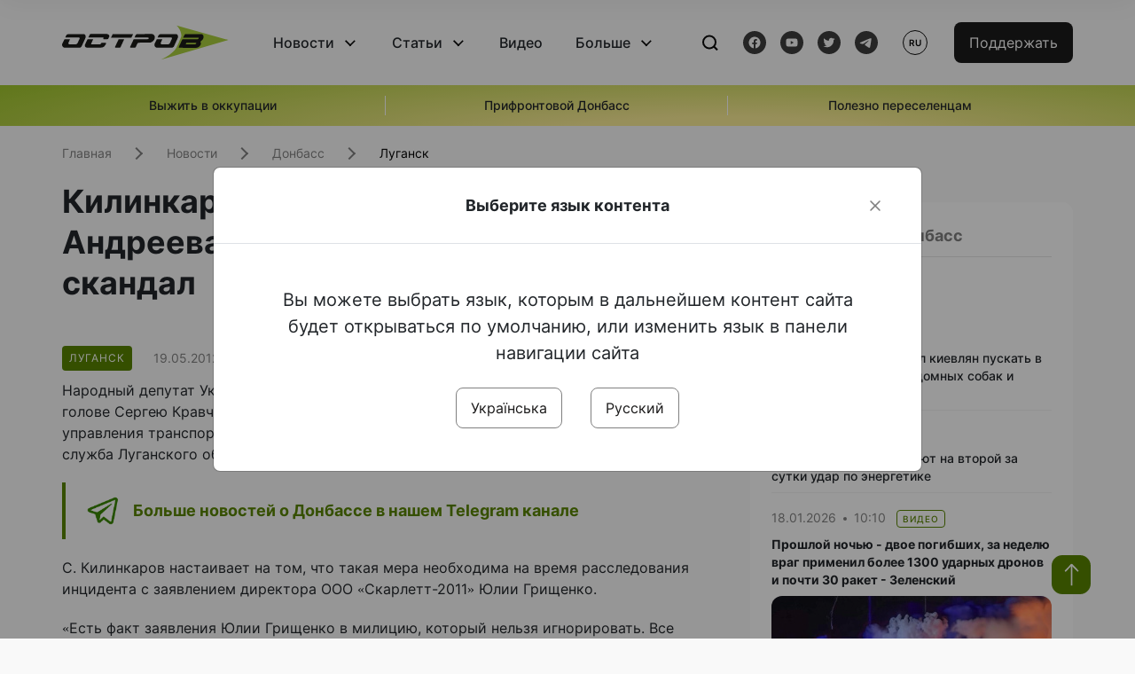

--- FILE ---
content_type: text/html; charset=UTF-8
request_url: https://www.ostro.org/ru/news/kylynkarov-trebuet-otstranyt-ot-del-andreeva-poka-ne-razreshytsya-seks-skandal-i125225
body_size: 15868
content:

<!DOCTYPE html>
<html lang="ru">
<head>
    <meta charset="utf-8">
    <meta http-equiv="X-UA-Compatible" content="IE=edge">
    <title>Килинкаров требует отстранить от дел Андреева, пока не разрешится секс-скандал | ОстроВ</title>
    <link rel="apple-touch-icon" sizes="57x57" href="/favicon/apple-icon-57x57.png">
    <link rel="apple-touch-icon" sizes="60x60" href="/favicon/apple-icon-60x60.png">
    <link rel="apple-touch-icon" sizes="72x72" href="/favicon/apple-icon-72x72.png">
    <link rel="apple-touch-icon" sizes="76x76" href="/favicon/apple-icon-76x76.png">
    <link rel="apple-touch-icon" sizes="114x114" href="/favicon/apple-icon-114x114.png">
    <link rel="apple-touch-icon" sizes="120x120" href="/favicon/apple-icon-120x120.png">
    <link rel="apple-touch-icon" sizes="144x144" href="/favicon/apple-icon-144x144.png">
    <link rel="apple-touch-icon" sizes="152x152" href="/favicon/apple-icon-152x152.png">
    <link rel="apple-touch-icon" sizes="180x180" href="/favicon/apple-icon-180x180.png">
    <link rel="icon" type="image/png" sizes="192x192"  href="/favicon/android-icon-192x192.png">
    <link rel="icon" type="image/png" sizes="32x32" href="/favicon/favicon-32x32.png">
    <link rel="icon" type="image/png" sizes="96x96" href="/favicon/favicon-96x96.png">
    <link rel="icon" type="image/png" sizes="16x16" href="/favicon/favicon-16x16.png">
    <link rel="manifest" href="/favicon/manifest.json">
    <meta name="msapplication-TileColor" content="#ffffff">
    <meta name="msapplication-TileImage" content="/favicon/ms-icon-144x144.png">
    <meta name="theme-color" content="##588400">
    <meta name="apple-mobile-web-app-status-bar-style" content="black-translucent">
    <meta name="viewport"
          content="width=device-width, user-scalable=no, initial-scale=1.0, maximum-scale=1.0, minimum-scale=1.0">
    <meta name="csrf-param" content="_csrf-frontend">
<meta name="csrf-token" content="sMRBKIyPiN-M69k8CL9COpsLwVcpVkq3ZtMB41LmI6jFrSBJvMa5ptaMnWNazSh10jOJGlEGHdAx42zWZqMQ5w==">
            <meta property="fb:app_id" content="583173016509071">
        <meta name="title" content="Килинкаров требует отстранить от дел Андреева, пока не разрешится секс-скандал | ОстроВ">
<meta name="description" content="Народный депутат Украины Спиридон Килинкаров обратился к Луганскому городскому голове Сергею Кравченко с просьбой отстранить от занимаемой должности начальника управления транспорта и связи Андрея Андреева.">
<meta property="og:title" content="Килинкаров требует отстранить от дел Андреева, пока не разрешится секс-скандал">
<meta name="twitter:title" content="Килинкаров требует отстранить от дел Андреева, пока не разрешится секс-скандал">
<meta property="og:type" content="article">
<meta property="og:description" content="Народный депутат Украины Спиридон Килинкаров обратился к Луганскому городскому голове Сергею Кравченко с просьбой отстранить от занимаемой должности начальника управления транспорта и связи Андрея Андреева.">
<meta name="twitter:description" content="Народный депутат Украины Спиридон Килинкаров обратился к Луганскому городскому голове Сергею Кравченко с просьбой отстранить от занимаемой должности начальника управления транспорта и связи Андрея Андреева.">
<meta property="og:url" content="https://www.ostro.org/ru/news/kylynkarov-trebuet-otstranyt-ot-del-andreeva-poka-ne-razreshytsya-seks-skandal-i125225">
<meta property="og:image" content="https://www.ostro.org/upload/share/news/2022/12/19/og_image_.png?v=1672081452">
<meta name="twitter:image" content="https://www.ostro.org/upload/share/news/2022/12/19/og_image_.png?v=1672081452">
<meta property="og:image:width" content="1200">
<meta property="og:image:height" content="630">
<meta property="og:image:type" content="image/png">
<link href="https://www.ostro.org/ru/news/kylynkarov-trebuet-otstranyt-ot-del-andreeva-poka-ne-razreshytsya-seks-skandal-i125225" rel="alternate" hreflang="ru">
<link type="application/rss+xml" href="https://www.ostro.org/rssfeed/rss.xml" title="ОстроВ - General feed of all materials" rel="alternate">
<link type="application/rss+xml" href="https://www.ostro.org/rssfeed/news.xml" title="ОстроВ - Новости" rel="alternate">
<link type="application/rss+xml" href="https://www.ostro.org/rssfeed/articles.xml" title="ОстроВ - Статьи" rel="alternate">
<link type="application/rss+xml" href="https://www.ostro.org/rssfeed/video.xml" title="ОстроВ - Видео" rel="alternate">
<link type="application/rss+xml" href="https://www.ostro.org/rssfeed/rss_ru.xml" title="ОстроВ - General feed of all materials (Русский)" rel="alternate">
<link type="application/rss+xml" href="https://www.ostro.org/rssfeed/news_ru.xml" title="ОстроВ - Новости (Русский)" rel="alternate">
<link type="application/rss+xml" href="https://www.ostro.org/rssfeed/articles_ru.xml" title="ОстроВ - Статьи (Русский)" rel="alternate">
<link type="application/rss+xml" href="https://www.ostro.org/rssfeed/video_ru.xml" title="ОстроВ - Видео (Русский)" rel="alternate">
<link href="/dist/styles/main.min.css?v=1762335726" rel="stylesheet">
<link href="/css/site.css?v=1739541963" rel="stylesheet">
<script>var newsFeed = "\/ru\/site\/news-feed";</script>    <script type="application/ld+json">{"@context":"https:\/\/schema.org","@graph":[{"@type":"NewsMediaOrganization","@id":"https:\/\/www.ostro.org#organization","name":"ОстроВ","legalName":"ГРОМАДСЬКА ОРГАНІЗАЦІЯ «ЦЕНТР ДОСЛІДЖЕНЬ СОЦІАЛЬНИХ ПЕРСПЕКТИВ ДОНБАСУ»","identifier":"R40-06473","additionalType":"https:\/\/webportal.nrada.gov.ua\/derzhavnyj-reyestr-sub-yektiv-informatsijnoyi-diyalnosti-u-sferi-telebachennya-i-radiomovlennya\/","url":"https:\/\/www.ostro.org\/","logo":{"@type":"ImageObject","url":"https:\/\/www.ostro.org\/dist\/img\/logo\/ostrov_black.svg"},"employee":{"@type":"Person","name":"Сергій Гармаш","jobTitle":"Головний редактор","url":"https:\/\/www.ostro.org\/author\/sergij-garmash-1","sameAs":"https:\/\/www.ostro.org\/author\/sergij-garmash-1"},"email":"info@ostro.org","sameAs":["https:\/\/www.facebook.com\/iaostro","https:\/\/www.youtube.com\/user\/ostroorg","https:\/\/x.com\/ostro_v","https:\/\/t.me\/iaostro","https:\/\/whatsapp.com\/channel\/0029VaqFRXdAojYln5rZTq38"]},{"@type":"WebSite","@id":"https:\/\/www.ostro.org#website","url":"https:\/\/www.ostro.org\/","name":"ОстроВ","inLanguage":"ru"},{"@type":"WebPage","@id":"https:\/\/www.ostro.org\/ru\/news\/kylynkarov-trebuet-otstranyt-ot-del-andreeva-poka-ne-razreshytsya-seks-skandal-i125225#webpage","url":"https:\/\/www.ostro.org\/ru\/news\/kylynkarov-trebuet-otstranyt-ot-del-andreeva-poka-ne-razreshytsya-seks-skandal-i125225","name":"Килинкаров требует отстранить от дел Андреева, пока не разрешится секс-скандал","inLanguage":"ru","mainEntity":{"@type":"NewsArticle","@id":"https:\/\/www.ostro.org\/ru\/news\/kylynkarov-trebuet-otstranyt-ot-del-andreeva-poka-ne-razreshytsya-seks-skandal-i125225#newsArticle"},"isPartOf":{"@id":"https:\/\/www.ostro.org#website"}},{"@type":"NewsArticle","@id":"https:\/\/www.ostro.org\/ru\/news\/kylynkarov-trebuet-otstranyt-ot-del-andreeva-poka-ne-razreshytsya-seks-skandal-i125225#newsArticle","url":"https:\/\/www.ostro.org\/ru\/news\/kylynkarov-trebuet-otstranyt-ot-del-andreeva-poka-ne-razreshytsya-seks-skandal-i125225","headline":"Килинкаров требует отстранить от дел Андреева, пока не разрешится секс-скандал","articleBody":"Народный депутат Украины Спиридон Килинкаров обратился к Луганскому городскому голове Сергею Кравченко с просьбой отстранить от занимаемой должности начальника управления транспорта и связи Андрея Андреева. Об этом \u0026laquo;ОстроВу\u0026raquo; сообщает пресс-служба Луганского обкома КПУ. С. Килинкаров настаивает на том, что такая мера необходима на время расследования инцидента с заявлением директора ООО «Скарлетт-2011» Юлии Грищенко. «Есть факт заявления Юлии Грищенко в милицию, который нельзя игнорировать. Все обстоятельства необходимо выяснить. Вполне логично, если в это время обвиняемое ею лицо отойдет от дел и дождется результатов расследования», \u0026ndash; сказал коммунист. Напомним, пресс-служба Радикальной партии Олега Ляшко распространила сообщение, в котором говорится, что в октябре 2011 г. начальник Луганского горуправления транспорта и связи Андрей Андреев предлагал директору ООО «Скарлетт-2011» Юлии Грищенко решить ее вопросы в обмен на интимную близость. «До недавнего времени я никуда не обращалась, поскольку, во-первых, надеялась, что это недоразумение разрешится спокойно, во-вторых, я просто боялась. Посудите сами, кто – я, а кто – Андреев? У него – масса возможностей, начиная с того, что от него напрямую зависит мой бизнес. Но потом поняла: меня загнали в угол. А когда загоняют в угол, начинаешь «кусаться». Я обращалась не только в общественную приемную Олега Ляшко, но и к другим народным депутатам. Да, сначала – к народным депутатам: имея дело с теми, кто может тебя запросто «раздавить», решила заручиться поддержкой влиятельных людей», - сказала Юлия Грищенко.","name":"Килинкаров требует отстранить от дел Андреева, пока не разрешится секс-скандал","description":"Народный депутат Украины Спиридон Килинкаров обратился к Луганскому городскому голове Сергею Кравченко с просьбой отстранить от занимаемой должности начальника управления транспорта и связи Андрея Андреева. Об этом \u0026laquo;ОстроВу\u0026raquo; сообщает","inLanguage":"ru","datePublished":"2012-05-19T12:17:00+03:00","dateModified":"2022-12-26T21:04:12+02:00","mainEntityOfPage":{"@type":"WebPage","@id":"https:\/\/www.ostro.org\/ru\/news\/kylynkarov-trebuet-otstranyt-ot-del-andreeva-poka-ne-razreshytsya-seks-skandal-i125225#webpage"},"publisher":{"@id":"https:\/\/www.ostro.org#organization"},"isPartOf":{"@id":"https:\/\/www.ostro.org#website"},"editor":{"@type":"Person","name":"Сергій Гармаш","jobTitle":"Головний редактор","url":"https:\/\/www.ostro.org\/author\/sergij-garmash-1","sameAs":"https:\/\/www.ostro.org\/author\/sergij-garmash-1"},"keywords":["Килинкаров"],"author":{"@type":"Organization","name":"ОстроВ"},"image":{"@type":"ImageObject","url":"https:\/\/www.ostro.org\/upload\/share\/news\/2022\/12\/19\/og_image_.png","width":1200,"height":630}}]}</script>   
    <script async src="https://securepubads.g.doubleclick.net/tag/js/gpt.js"></script>
<script>
  window.googletag = window.googletag || {cmd: []};
  googletag.cmd.push(function() {
    googletag.defineSlot('/21688950999/Main_page_upper_articles', [[872, 125], [728, 90], [750, 100]], 'div-gpt-ad-1681369194137-0').addService(googletag.pubads());
    googletag.pubads().enableSingleRequest();
    googletag.enableServices();
  });
</script>

<script async src="https://securepubads.g.doubleclick.net/tag/js/gpt.js"></script>
<script>
  window.googletag = window.googletag || {cmd: []};
  googletag.cmd.push(function() {
    googletag.defineSlot('/21688950999/Main_in_artices', [[872, 125], [728, 90], [750, 100]], 'div-gpt-ad-1681369667713-0').addService(googletag.pubads());
    googletag.pubads().enableSingleRequest();
    googletag.enableServices();
  });
</script>

<script async src="https://securepubads.g.doubleclick.net/tag/js/gpt.js"></script>
<script>
  window.googletag = window.googletag || {cmd: []};
  googletag.cmd.push(function() {
    googletag.defineSlot('/21688950999/Nad_lentoi', [[300, 250], 'fluid', [364, 280], [240, 400], [424, 280], [250, 250], [336, 280], [200, 200], [250, 360], [300, 100], [280, 280]], 'div-gpt-ad-1683641197311-0').addService(googletag.pubads());
    googletag.pubads().enableSingleRequest();
    googletag.pubads().collapseEmptyDivs();
    googletag.enableServices();
  });
</script>

<script async src="https://securepubads.g.doubleclick.net/tag/js/gpt.js"></script>
<script>
  window.googletag = window.googletag || {cmd: []};
  googletag.cmd.push(function() {
    googletag.defineSlot('/21688950999/Nad_lentoi_mobile', [[300, 250], [424, 280], [364, 280], [280, 280], [300, 100], [200, 200], 'fluid', [250, 250], [250, 360], [240, 400], [336, 280]], 'div-gpt-ad-1683641254420-0').addService(googletag.pubads());
    googletag.pubads().enableSingleRequest();
    googletag.pubads().collapseEmptyDivs();
    googletag.enableServices();
  });
</script>

<script async src="https://securepubads.g.doubleclick.net/tag/js/gpt.js"></script>
<script>
  window.googletag = window.googletag || {cmd: []};
  googletag.cmd.push(function() {
    googletag.defineSlot('/469082444/newsite_300_250_nad_lentoi', [300, 250], 'div-gpt-ad-1678699630159-0').addService(googletag.pubads());
    googletag.pubads().enableSingleRequest();
    googletag.enableServices();
  });
</script>
<script async src="https://securepubads.g.doubleclick.net/tag/js/gpt.js"></script>
<script>
  window.googletag = window.googletag || {cmd: []};
  googletag.cmd.push(function() {
    googletag.defineSlot('/469082444/newsite_300_250_lenta2_after_news', [300, 250], 'div-gpt-ad-1673600014699-0').addService(googletag.pubads());
    googletag.pubads().enableSingleRequest();
    googletag.enableServices();
  });


</script>
<script async src="https://securepubads.g.doubleclick.net/tag/js/gpt.js"></script>
<script>
  window.googletag = window.googletag || {cmd: []};
  googletag.cmd.push(function() {
    googletag.defineSlot('/469082444/newsite_300_250_lenta3_after_pr', [300, 250], 'div-gpt-ad-1673600160800-0').addService(googletag.pubads());
    googletag.pubads().enableSingleRequest();
    googletag.enableServices();
  });
</script>
<script async src="https://securepubads.g.doubleclick.net/tag/js/gpt.js"></script>
<script>
  window.googletag = window.googletag || {cmd: []};
  googletag.cmd.push(function() {
    googletag.defineSlot('/469082444/newsite_main_pered_statti', [[220, 90], [720, 90], [728, 90]], 'div-gpt-ad-1673601097112-0').addService(googletag.pubads());
    googletag.pubads().enableSingleRequest();
    googletag.enableServices();
  });
</script>    <!-- Google tag (gtag.js) -->
<script async src="https://www.googletagmanager.com/gtag/js?id=G-C62TWCLQ2W"></script>
<script>
  window.dataLayer = window.dataLayer || [];
  function gtag(){dataLayer.push(arguments);}
  gtag('js', new Date());

  gtag('config', 'G-C62TWCLQ2W');
</script>
<!-- Google tag (gtag.js) -->
<script async src="https://www.googletagmanager.com/gtag/js?id=UA-26023455-1"></script>
<script>
  window.dataLayer = window.dataLayer || [];
  function gtag(){dataLayer.push(arguments);}
  gtag('js', new Date());

  gtag('config', 'UA-26023455-1');
</script>    <style>
        .fb_iframe_widget_fluid span, iframe.fb_ltr,.fb_iframe_widget_lift{
            width: 100% !important;
        }
    </style>
</head>
<body class="single-post ru" data-lang="ru">
    <div id="fb-root"></div>
    <script>
        window.fbAsyncInit = function () {
            FB.init({
                appId: '583173016509071',
                cookie: true,
                xfbml: true,
                version: 'v15.0'
            });
            FB.AppEvents.logPageView();
        };
        (function (d, s, id) {
            var js, fjs = d.getElementsByTagName(s)[0];
            if (d.getElementById(id)) {
                return;
            }
            js = d.createElement(s);
            js.id = id;
            js.async = true;
            js.src = "https://connect.facebook.net/ru_RU/sdk.js";
            fjs.parentNode.insertBefore(js, fjs);
        }(document, 'script', 'facebook-jssdk'));
    </script>


    <script>
        window.fbAsyncInit = function() {
            FB.init({
                appId: '583173016509071',
                autoLogAppEvents : true,
                xfbml            : true,
                version          : 'v15.0'
            });
        };
    </script>
    <script async defer crossorigin="anonymous" src="https://connect.facebook.net/ru_RU/sdk.js"></script>

<header class="header page-wrapper">
    <div class="container">
        <div class="row">
            <div class="col-12 header__wrapper">
                <div class="header__icons">
                    <div class="main-logo">
                        <a href="/ru" class="main-logo__link">
                            <img src="/dist/img/sprites/ostrov_black.svg" alt="">
                        </a>
                    </div>
                </div>

                <nav class="header__wrapper-links">
                    <ul class="header__links"><li class='elements_17  header__link'><a  class='header__link__item header__link-event link_styled' href='/ru/news'>Новости</a><div class="dropdown-menu "><div class="container"><ul class="" id="pp-17"><li class='elements_18  '><a  class='header__link' href='/ru/news'>Все новости</a></li><li class='elements_19  '><a  class='header__link' href='/ru/news/country'>Страна</a></li><li class='elements_20  '><a  class='header__link' href='/ru/news/donbas'>Донбасс</a></li></ul></li><li class='elements_22  header__link'><a  class='header__link__item header__link-event link_styled' href='/ru/articles'>Статьи</a><div class="dropdown-menu "><div class="container"><ul class="" id="pp-22"><li class='elements_23  '><a  class='header__link' href='/ru/articles'>Все статьи</a></li><li class='elements_24  '><a  class='header__link' href='/ru/articles/country'>Страна</a></li><li class='elements_25  '><a  class='header__link' href='/ru/articles/donbas'>Донбасс</a></li></ul></li><li class='elements_26  header__link'><a  class='header__link__item link_styled' href='/ru/video'>Видео</a></li><li class='elements_28  header__link'><a  class='header__link__item header__link-event link_styled' href='ru/more'>Больше</a><div class="dropdown-menu "><div class="container"><ul class="" id="pp-28"><li class='elements_48  '><a  class='header__link' href='/ru/opinions'>Мнения</a></li><li class='elements_30  '><a  class='header__link' href='/ru/poll'>Опросы</a></li><li class='elements_29  '><a  class='header__link' href='/ru/press-releases'>Пресс-релизы</a></li><li class='elements_32  '><a  class='header__link' href='/ru/archive'>Архив</a></li></ul></li></ul>                </nav>
                <div class="header__buttons">
                    <div class="header-search">
                        <div class="header-search__icon">
                            <img src="/dist/img/sprites/search.svg" alt="">
                        </div>
                    </div>
                    <div class="header-social">
                    
    <a href="https://www.facebook.com/iaostro" target="_blank">
        <div class="header-social__btn fb-head"></div>
    </a>
    <a href="https://www.youtube.com/user/ostroorg/" target="_blank">
        <div class="header-social__btn youtube-head"></div>
    </a>
    <a href="https://twitter.com/ostro_v" target="_blank">
        <div class="header-social__btn twitter-head"></div>
    </a>
    <a href="https://t.me/iaostro" target="_blank">
        <div class="header-social__btn telegram-head"></div>
    </a>

                    </div>
                    <div class="header-lang__button">
                        <div class="lang-button">ru</div><div class="lang-button__dropdown" style="top: -200px"><ul><li><a  href='/?changeLang=ua'>ua</a></li><li><a href='/ru/news/kylynkarov-trebuet-otstranyt-ot-del-andreeva-poka-ne-razreshytsya-seks-skandal-i125225?changeLang=ru'>ru</a></li><li><a href='https://www.ostro.info/' target='_blank' rel='nofollow'>EN</a></li></ul></div>                    </div>
                    <div class="payment-buttons-header payment-buttons-header-hide-mobile">
                        <button type="button" class="btn btn-primary">
                            <span id="loader_btn_monobank" style="margin-right: 10px" class="spinner-border spinner-border-sm d-none" role="status" aria-hidden="true"></span>
                            <a href="/donate">Поддержать</a>
                        </button>    
                    </div>    
                    <div class="header__burger">
                        <div class="header__burger-btn"></div>
                    </div>
                </div>
                <div class="header-search__input">
                    <div class="container">
                        <form action="/ru/search" class="search-form">
                        <div class="custom-input">
                            <input class="header-input" type="text" name="q" placeholder="Поиск материала" required minlength="3">
                            <button type="submit" class="btn btn-primary btn-search">Искать</button>
                            <span class="close-search"></span>
                        </div>
                        </form>
                    </div>
                </div>
            </div>
        </div>
    </div>
</header>
<div class="menu__mob-opened">
    <div class="container">
        <ul class="menu__links"><li class='elements_17  menu__link'><a  class='menu__link-title menu__link-sub' href='/ru/news'>Новости</a><ul class="menu__sub" id="pp-17"><li class='elements_18 menu__sub-item '><a  class='' href='/ru/news'>Все новости</a></li><li class='elements_19 menu__sub-item '><a  class='' href='/ru/news/country'>Страна</a></li><li class='elements_20 menu__sub-item '><a  class='' href='/ru/news/donbas'>Донбасс</a></li></ul></li><li class='elements_22  menu__link'><a  class='menu__link-title menu__link-sub' href='/ru/articles'>Статьи</a><ul class="menu__sub" id="pp-22"><li class='elements_23 menu__sub-item '><a  class='' href='/ru/articles'>Все статьи</a></li><li class='elements_24 menu__sub-item '><a  class='' href='/ru/articles/country'>Страна</a></li><li class='elements_25 menu__sub-item '><a  class='' href='/ru/articles/donbas'>Донбасс</a></li></ul></li><li class='elements_26 menu__sub-item menu__link'><a  class='header__link__item link_styled' href='/ru/video'>Видео</a></li><li class='elements_28  menu__link'><a  class='menu__link-title menu__link-sub' href='ru/more'>Больше</a><ul class="menu__sub" id="pp-28"><li class='elements_48 menu__sub-item '><a  class='' href='/ru/opinions'>Мнения</a></li><li class='elements_30 menu__sub-item '><a  class='' href='/ru/poll'>Опросы</a></li><li class='elements_29 menu__sub-item '><a  class='' href='/ru/press-releases'>Пресс-релизы</a></li><li class='elements_32 menu__sub-item '><a  class='' href='/ru/archive'>Архив</a></li></ul></li></ul>        <div class="header-social mob-social">
            
    <a href="https://www.facebook.com/iaostro" target="_blank">
        <div class="header-social__btn fb-head"></div>
    </a>
    <a href="https://www.youtube.com/user/ostroorg/" target="_blank">
        <div class="header-social__btn youtube-head"></div>
    </a>
    <a href="https://twitter.com/ostro_v" target="_blank">
        <div class="header-social__btn twitter-head"></div>
    </a>
    <a href="https://t.me/iaostro" target="_blank">
        <div class="header-social__btn telegram-head"></div>
    </a>

        </div>
    </div>
</div>                    <div class="main-slider">
            <div class="page-wrapper">
                <div class="container">
                    <div class="swiper ">
                        <div class="swiper-wrapper">
                                                                                                <div class="swiper-slide swiper-header-slide position_center">
                                        <a href=" https://www.ostro.org/tag/vyzhyty-v-okupatsiyi">
                                            <div class="swiper-slide__content">
                                                <h6></h6>
                                                <p class="t3">
                                                    Выжить в оккупации                                                </p>
                                            </div>
                                        </a>
                                    </div>
                                                                                                                                <div class="swiper-slide swiper-header-slide position_center">
                                        <a href=" https://www.ostro.org/tag/pryfrontovyj-donbas">
                                            <div class="swiper-slide__content">
                                                <h6></h6>
                                                <p class="t3">
                                                    Прифронтовой Донбасс                                                </p>
                                            </div>
                                        </a>
                                    </div>
                                                                                                                                <div class="swiper-slide swiper-header-slide position_center">
                                        <a href=" https://www.ostro.org/tag/korysno-pereselentsyam">
                                            <div class="swiper-slide__content">
                                                <h6></h6>
                                                <p class="t3">
                                                    Полезно переселенцам                                                </p>
                                            </div>
                                        </a>
                                    </div>
                                                                                    </div>
                        <div class="swiper-pagination"></div>
                    </div>
                </div>
            </div>
        </div>
    <div class="page-wrapper">
    <div class="container page-container article">
        <nav aria-label="breadcrumb">
    <ul itemscope itemtype="https://schema.org/BreadcrumbList" class="breadcrumb"><li class=" breadcrumb__item" itemprop="itemListElement" itemscope itemtype="https://schema.org/ListItem"><a class="" href="/ru" itemprop="item"><span itemprop="name">Главная</span><meta itemprop="position" content="0"></a></li><li class=" breadcrumb__item" itemprop="itemListElement" itemscope itemtype="https://schema.org/ListItem"><a href="/ru/news" itemprop="item"><span itemprop="name">Новости</span><meta itemprop="position" content="1"></a></li><li class=" breadcrumb__item" itemprop="itemListElement" itemscope itemtype="https://schema.org/ListItem"><a class="breadcrumbs-list__link" href="/ru/news/donbas" itemprop="item"><span itemprop="name">Донбасс</span><meta itemprop="position" content="2"></a></li><li class=" breadcrumb__item" itemprop="itemListElement" itemscope itemtype="https://schema.org/ListItem"><a class="breadcrumbs-list__link" href="/ru/news/donbas/luhansk" itemprop="item"><span itemprop="name">Луганск</span><meta itemprop="position" content="3"></a></li></ul itemscope itemtype="https://schema.org/BreadcrumbList"></nav>
        <div class="row">
            <section class="col-sm-12 col-md-7 col-lg-8 col-xl-8 page-content">
                <div class="banner-block" id="banner-13"><!-- /21688950999/Nad_lentoi_mobile -->
<div id='div-gpt-ad-1683641254420-0' style='min-width: 200px; min-height: 100px;'>
  <script>
    googletag.cmd.push(function() { googletag.display('div-gpt-ad-1683641254420-0'); });
  </script>
</div></div>                <h1 class="article__title">Килинкаров требует отстранить от дел Андреева, пока не разрешится секс-скандал</h1>
                                <div class="article__info">
                    <div class="article__desc">
                                                    <div class="tags">
                                
                                                                                                                <div class="tag article__tag">Луганск</div>
                                                                                                </div>
                                                <div class="main-news__item__info">
                            <div class="main-news__item__date">19.05.2012</div>
                            <div class="main-news__item__time">12:17</div>
                        </div>
                        <div class="article__views">3268</div>
                    </div>

                    
                                                                                </div>
                                                <!--                <h4 class="article__summery">-->
                <!--                    -->                <!--                </h4>-->
                                <div class="article__content">
                    <p class="" >Народный депутат Украины Спиридон Килинкаров обратился к Луганскому городскому голове Сергею Кравченко с просьбой отстранить от занимаемой должности начальника управления транспорта и связи Андрея Андреева. Об этом &laquo;ОстроВу&raquo; сообщает пресс-служба Луганского обкома КПУ.</p><div class="banner-block" id="banner-18"><p><a class="share-block" href="https://t.me/iaostro" target="_blank" rel="noopener"> <img style="width: 36px; height: auto" src="/upload/media/2023/05/19/tg1.png">Больше новостей о Донбассе в нашем Telegram канале</a></p></div>
<p>С. Килинкаров настаивает на том, что такая мера необходима на время расследования инцидента с заявлением директора ООО «Скарлетт-2011» Юлии Грищенко.</p>
<p>«Есть факт заявления Юлии Грищенко в милицию, который нельзя игнорировать. Все обстоятельства необходимо выяснить. Вполне логично, если в это время обвиняемое ею лицо отойдет от дел и дождется результатов расследования», &ndash; сказал коммунист.</p>
<p>Напомним, пресс-служба Радикальной партии Олега Ляшко распространила сообщение, в котором говорится, что в октябре 2011 г. начальник Луганского горуправления транспорта и связи Андрей Андреев предлагал директору ООО «Скарлетт-2011» Юлии Грищенко решить ее вопросы в обмен на интимную близость.</p>
<p>«До недавнего времени я никуда не обращалась, поскольку, во-первых, надеялась, что это недоразумение разрешится спокойно, во-вторых, я просто боялась. Посудите сами, кто – я, а кто – Андреев? У него – масса возможностей, начиная с того, что от него напрямую зависит мой бизнес. Но потом поняла: меня загнали в угол. А когда загоняют в угол, начинаешь «кусаться». Я обращалась не только в общественную приемную Олега Ляшко, но и к другим народным депутатам. Да, сначала – к народным депутатам: имея дело с теми, кто может тебя запросто «раздавить», решила заручиться поддержкой влиятельных людей», - сказала Юлия Грищенко.</p>
                </div>
                                                <div class="action rounded">
                    <h3>Раньше «ОстроВ» поддерживали грантодатели. Сегодня нашу независимость сохранит только Ваша поддержка</h3>
                        <a href="/donate" class="btn btn-primary">Поддержать</a>
                </div>
                                <div class="article__footer">
                    <div class="share">
    <p>Поделиться:</p>
    <div class="share-icons">
        <a href="javascript:void(0)" onclick="socialShare('twitter')" class="share-icons__item twitter-head"></a>
        <a href="javascript:void(0)" onclick="socialShare('facebook')" class="share-icons__item fb-head"></a>
        <a href="javascript:void(0)" onclick="socialShare('telegram')" class="share-icons__item telegram-head"></a>
        <a href="javascript:void(0)" onclick="socialShare('viber')" class="share-icons__item viber-head"></a>
        <a href="javascript:void(0)" onclick="socialShare('whatsapp')" class="share-icons__item whatsapp-head"></a>
        <a href="javascript:void(0)" onclick="socialShare('link')" class="share-icons__item link-head">
        </a>
    <span class="copied" id="copied">Скопировано</span>
    </div>
</div>                    
<div class="tags-group">
    <p>Теги:</p>
    <div class="tags-wrapper">
            <a href="/ru/tag/kylynkarov" class="tag">Килинкаров</a>
        </div>
</div>
                    <div class="banner-container">
                        <div class="banner-block" id="banner-7"><script async src="https://pagead2.googlesyndication.com/pagead/js/adsbygoogle.js?client=ca-pub-4709105346903522"
     crossorigin="anonymous"></script>
<!-- Adapt_before comments -->
<ins class="adsbygoogle"
     style="display:block"
     data-ad-client="ca-pub-4709105346903522"
     data-ad-slot="9618346392"
     data-ad-format="auto"
     data-full-width-responsive="true"></ins>
<script>
     (adsbygoogle = window.adsbygoogle || []).push({});
</script></div>                                            </div>
                    <!-- fb plugin -->
                    
<div class="facebook-comments">
    <div class="fb-comments" data-width="100%" data-href="https://www.ostro.org/ru/news/kylynkarov-trebuet-otstranyt-ot-del-andreeva-poka-ne-razreshytsya-seks-skandal-i125225" data-numposts="5"></div>
</div>

                </div>
                
<div class="related-articles">
    <h3 class="section-header">Материалы по теме </h3>
            <a href="/ru/news/popytky-zakryt-kpu-y-presledovat-kommunystov-eto-pryznak-nesostoyatelnosty-sbu-kylynkarov-i185344" class="news-page__item">
                        <div class="news-content">
                <div class="theme__desc">
                    <div class="main-news__item__info">
                        <div class="main-news__item__date">06.04.2015</div>
                        <div class="main-news__item__time">16:30</div>
                    </div>
                                    </div>
                <h5>Попытки закрыть КПУ и преследовать коммунистов - это признак несостоятельности СБУ - Килинкаров</h5>
            </div>
        </a>
            <a href="/ru/news/sud-obyazal-poroshenko-opublykovat-obyavlenye-ob-obzhalovanyy-ukaza-o-prekrashhenyy-obsluzhyvanyya-i177194" class="news-page__item">
                        <div class="news-content">
                <div class="theme__desc">
                    <div class="main-news__item__info">
                        <div class="main-news__item__date">04.12.2014</div>
                        <div class="main-news__item__time">16:36</div>
                    </div>
                                                                        
<div class="tags-btn">
    <span class="tag-star">Эксклюзив</span>
</div>
                                                            </div>
                <h5>Суд обязал Порошенко опубликовать объявление об обжаловании Указа о прекращении обслуживания банковских счетов жителей Донбасса - Килинкаров</h5>
            </div>
        </a>
            <a href="/ru/news/luganskyj-pensyoner-yvanov-y-kommunyst-kylynkarov-oprotestovaly-v-vysshem-admynsude-ukaz-prezydenta-i176606" class="news-page__item">
                        <div class="news-content">
                <div class="theme__desc">
                    <div class="main-news__item__info">
                        <div class="main-news__item__date">25.11.2014</div>
                        <div class="main-news__item__time">23:36</div>
                    </div>
                                                                        
<div class="tags-btn">
    <span class="tag-star">Эксклюзив</span>
</div>
                                                            </div>
                <h5>Луганский пенсионер Иванов и коммунист Килинкаров опротестовали в Высшем админсуде указ Президента Порошенко о прекращении обслуживания банковских счетов жителей Донбасса</h5>
            </div>
        </a>
            <a href="/ru/news/v-fejsbuke-poyavylos-vydeo-yzyatyya-rpg-26-na-dache-nardepa-ot-luganshhyny-spyrydona-kylynkarova-i168257" class="news-page__item">
                        <div class="news-content">
                <div class="theme__desc">
                    <div class="main-news__item__info">
                        <div class="main-news__item__date">17.07.2014</div>
                        <div class="main-news__item__time">14:12</div>
                    </div>
                                    </div>
                <h5>В Фейсбуке появилось видео изъятия РПГ-26 на  даче нардепа от Луганщины Спиридона Килинкарова</h5>
            </div>
        </a>
    </div>
                <div class="banner-container">
                    <div class="banner-block" id="banner-9"><script async src="https://pagead2.googlesyndication.com/pagead/js/adsbygoogle.js?client=ca-pub-4709105346903522"
     crossorigin="anonymous"></script>
<!-- Adapt_before comments -->
<ins class="adsbygoogle"
     style="display:block"
     data-ad-client="ca-pub-4709105346903522"
     data-ad-slot="9618346392"
     data-ad-format="auto"
     data-full-width-responsive="true"></ins>
<script>
     (adsbygoogle = window.adsbygoogle || []).push({});
</script></div>                                    </div>
                <section class="articles rounded">
    <a href="/ru/articles">
    <h3 class="section-header">Статьи</h3>
    </a>

            <a href="/ru/articles/korotkoe-schaste-luganskyj-dnevnyk-i545144 " class="articles__item">
    <div class="articles__item__img  rounded">
        <img src="https://www.ostro.org/upload/articles/2026/01/15/8270575770-5341974007-b_312x180.jpg?v=1768478479" alt="" title="«Короткое счастье». Луганский дневник">                    <div class="category-group">
                                      <span class="tag ">Луганск</span>
                            </div>
            </div>
    <div class="articles__item__content ">
        <div class="main-news__item__info">
            <div class="main-news__item__date">15.01.2026</div>
            <div class="main-news__item__time">20:00</div>
        </div>
        <h4>«Короткое счастье». Луганский дневник</h4>
                    <div class="articles__item__text">Мне навстречу едет машина-холодильник с табличкой "200". Их очень много по городу. Эта маленькая, уютная. И табличка «200» на лобовом стекле в обрамлении новогодней гирлянды…</div>
            </div>
</a>            <a href="/ru/articles/zavershenye-svo-budet-vosprynymatsya-trampom-kak-vozmozhnost-zaklyuchenyya-vygodnyh-sdelok-s-i545032 " class="articles__item">
    <div class="articles__item__img  rounded">
        <img src="https://www.ostro.org/upload/articles/2026/01/14/293c34_312x180.jpg?v=1768392994" alt="" title="«Завершение СВО будет восприниматься Трампом как возможность заключения выгодных сделок с Кремлем». Российские СМИ об Украине">                    <div class="category-group">
                                      <span class="tag ">Мир</span>
                            </div>
            </div>
    <div class="articles__item__content ">
        <div class="main-news__item__info">
            <div class="main-news__item__date">14.01.2026</div>
            <div class="main-news__item__time">14:06</div>
        </div>
        <h4>«Завершение СВО будет восприниматься Трампом как возможность заключения выгодных сделок с Кремлем». Российские СМИ об Украине</h4>
                    <div class="articles__item__text">Именно Европа неизбежно станет главным проигравшим в сценарии завершения СВО на российских условиях. Перспектива того, что в 2026 году там возникнет готовность признать свое поражение и переосмыслить свой устоявшийся подход к Москве, пока выглядит...</div>
            </div>
</a>            <a href="/ru/articles/moskva-povyshaet-stavky-pered-peregovoramy-chto-oznachaet-nyneshnyaya-pauza-v-myrnom-treke-y-i544911 " class="articles__item">
    <div class="articles__item__img  rounded">
        <img src="https://www.ostro.org/upload/articles/2026/01/13/13696619278d01f-35cd1fb947b371f5f69d692983dedf57-o_crop_312x180.jpg?v=1768298803" alt="" title="Москва повышает ставки перед переговорами: что означает нынешняя пауза в мирном треке и давление на фронте">                    <div class="category-group">
                                      <span class="tag ">Страна</span>
                            </div>
            </div>
    <div class="articles__item__content ">
        <div class="main-news__item__info">
            <div class="main-news__item__date">13.01.2026</div>
            <div class="main-news__item__time">12:00</div>
        </div>
        <h4>Москва повышает ставки перед переговорами: что означает нынешняя пауза в мирном треке и давление на фронте</h4>
                    <div class="articles__item__text">Нынешняя фаза — это пауза. Дальнейшая активизация, очевидно, произойдет в феврале. Сейчас Украина проводит внутреннюю подготовительную работу — работают рабочие группы по выборам президента и референдуму. До конца января там определены дедлайны, а...</div>
            </div>
</a>    
    <a href="/ru/articles" class="text-link all-articles">Все статьи</a>


</section>
            </section>
            <aside class="col-sm-12 col-md-5 col-lg-4 col-xl-4 aside-panel news-aside">
                <div class="" id="aside-news">
    <div class="banner-block" id="banner-1"><!-- /21688950999/Nad_lentoi -->
<div id='div-gpt-ad-1683641197311-0' style='min-width: 200px; min-height: 100px;'>
  <script>
    googletag.cmd.push(function() { googletag.display('div-gpt-ad-1683641197311-0'); });
  </script>
</div></div>
            
            <div class="news-wrapper rounded">
                <div class="all-news">
                                            <ul class="tabs">
                            <li class="tabs__item ">
                                <a data-cat="" class="tabs__link tabs__link_active news_feed_link" href="#">
                                    Все новости                                </a>
                            </li>
                                                            <li class="tabs__item">
                                    <a data-cat="2" class="tabs__link news_feed_link"
                                       href="#">Донбасс</a>
                                </li>
                                                    </ul>
                                        <div class="aside-news" id="news-feed">
                                                        <h4 class="aside-news__date ">Сегодня</h4>


    <div class="aside-news__item ">
    <a href="/ru/news/nachalnyk-kgva-pryzval-kyevlyan-puskat-v-teplye-pomeshhenyya-bezdomnyh-sobak-y-koshek-i545385">
        <div class="theme__desc">
            <div class="main-news__item__info">
                <div class="main-news__item__date">18.01.2026</div>
                <div class="main-news__item__time">10:37</div>
            </div>
                    </div>
        <p class="t6  ">
            Начальник КГВА призвал киевлян пускать в теплые помещения бездомных собак и кошек        </p>
        
    </a>
</div>                                                    

    <div class="aside-news__item ">
    <a href="/ru/news/v-lnr-okkupanty-setuyut-na-vtoroj-za-sutky-udar-po-energetyke-i545378">
        <div class="theme__desc">
            <div class="main-news__item__info">
                <div class="main-news__item__date">18.01.2026</div>
                <div class="main-news__item__time">10:18</div>
            </div>
                    </div>
        <p class="t6  ">
            В "ЛНР" оккупанты сетуют на второй за сутки удар по энергетике        </p>
        
    </a>
</div>                                                    

    <div class="aside-news__item ">
    <a href="/ru/news/proshloj-nochyu-dvoe-pogybshyh-za-nedelyu-vrag-prymenyl-bolee-1300-udarnyh-dronov-y-pochty-30-raket-i545380">
        <div class="theme__desc">
            <div class="main-news__item__info">
                <div class="main-news__item__date">18.01.2026</div>
                <div class="main-news__item__time">10:10</div>
            </div>
                                                
<div class="tags-btn">
    <span class="tag-small">Видео</span>
</div>
                                    </div>
        <p class="t6  bold-text">
            Прошлой ночью - двое погибших, за неделю враг применил более 1300 ударных дронов и почти 30 ракет - Зеленский        </p>
                    <div class="aside-news__img rounded">
                <div class="aside-news__overlay"></div>
                <img src="https://www.ostro.org/upload/news/2026/01/18/photo-2026-01-18-08-22-28_376x212.jpg?v=1768723585" alt="" title="Прошлой ночью - двое погибших, за неделю враг применил более 1300 ударных дронов и почти 30 ракет - Зеленский">            </div>
        
    </a>
</div>                                                    

    <div class="aside-news__item ">
    <a href="/ru/news/nad-ukraynoj-sbyto-podavleno-167-vrazheskyh-bespylotnykov-za-noch-est-popadanyya-v-15-lokatsyyah-i545375">
        <div class="theme__desc">
            <div class="main-news__item__info">
                <div class="main-news__item__date">18.01.2026</div>
                <div class="main-news__item__time">09:46</div>
            </div>
                                                
<div class="tags-btn">
    <span class="tag-small">Инфографика</span>
</div>
                                    </div>
        <p class="t6  ">
            Над Украиной сбито/подавлено 167 вражеских беспилотников за ночь, есть попадания в 15 локациях - Воздушные силы        </p>
        
    </a>
</div>                                                    

    <div class="aside-news__item ">
    <a href="/ru/news/vrag-atakoval-bolee-130-raz-za-sutky-pryvlek-dlya-porazhenyya-bolee-8-tys-dronov-kamykadze-y-v-i545372">
        <div class="theme__desc">
            <div class="main-news__item__info">
                <div class="main-news__item__date">18.01.2026</div>
                <div class="main-news__item__time">09:28</div>
            </div>
                                                
<div class="tags-btn">
    <span class="tag-small">Инфографика</span>
</div>
                                    </div>
        <p class="t6  ">
            Враг атаковал более 130 раз за сутки, привлек для поражения более 8 тыс дронов-камикадзе и в целом потерял 830 военных - Генштаб        </p>
        
    </a>
</div>                                                    

    <div class="aside-news__item ">
    <a href="/ru/news/vazhnoe-za-noch-i545373">
        <div class="theme__desc">
            <div class="main-news__item__info">
                <div class="main-news__item__date">18.01.2026</div>
                <div class="main-news__item__time">09:19</div>
            </div>
                    </div>
        <p class="t6  bold-text">
            ВАЖНОЕ ЗА НОЧЬ        </p>
                    <div class="aside-news__img rounded">
                <div class="aside-news__overlay"></div>
                <img src="https://www.ostro.org/upload/news/2026/01/18/vag_376x212.jpg?v=1768719396" alt="" title="ВАЖНОЕ ЗА НОЧЬ">            </div>
        
    </a>
</div>                                                    

    
                    <h4 class="aside-news__date ">Вчера</h4>
            <div class="aside-news__item ">
    <a href="/ru/news/ukrainian-fashion-week-fw26-27-projdyot-v-nachale-fevralya-podderzhka-veteranov-y-zashhytnykov-i545360">
        <div class="theme__desc">
            <div class="main-news__item__info">
                <div class="main-news__item__date">17.01.2026</div>
                <div class="main-news__item__time">20:55</div>
            </div>
                    </div>
        <p class="t6  ">
            Ukrainian Fashion Week FW26–27 пройдёт в начале февраля: поддержка ветеранов и защитников Украины        </p>
        
    </a>
</div>                                                    

    <div class="aside-news__item ">
    <a href="/ru/news/okkupanty-pytayutsya-vorvatsya-v-konstantynovku-na-mototsyklah-y-vzyat-gorod-v-kleshhy-i545367">
        <div class="theme__desc">
            <div class="main-news__item__info">
                <div class="main-news__item__date">17.01.2026</div>
                <div class="main-news__item__time">20:43</div>
            </div>
                    </div>
        <p class="t6  bold-text">
            Оккупанты пытаются ворваться в Константиновку на мотоциклах и взять город в "клещи"        </p>
        
    </a>
</div>                                                    

    <div class="aside-news__item ">
    <a href="/ru/news/v-kyevskoj-odesskoj-y-zaporozhskoj-oblastyah-sytuatsyya-s-elektroenergyej-samaya-slozhnaya-kuleba-i545365">
        <div class="theme__desc">
            <div class="main-news__item__info">
                <div class="main-news__item__date">17.01.2026</div>
                <div class="main-news__item__time">20:12</div>
            </div>
                    </div>
        <p class="t6  ">
            В Киевской, Одесской и Запорожской областях ситуация с электроэнергией самая сложная - Кулеба        </p>
        
    </a>
</div>                                                    

    <div class="aside-news__item ">
    <a href="/ru/news/teatr-veteranov-obyavyl-nabor-na-tretyj-kurs-po-dramaturgyy-i545358">
        <div class="theme__desc">
            <div class="main-news__item__info">
                <div class="main-news__item__date">17.01.2026</div>
                <div class="main-news__item__time">19:46</div>
            </div>
                    </div>
        <p class="t6  ">
            Театр ветеранов объявил набор на третий курс по драматургии        </p>
        
    </a>
</div>                                                    

    <div class="aside-news__item ">
    <a href="/ru/news/tramp-anonsyroval-vvedenye-poshlyn-protyv-ryada-stran-kotorye-ne-soglasny-s-ego-pozytsyej-po-i545362">
        <div class="theme__desc">
            <div class="main-news__item__info">
                <div class="main-news__item__date">17.01.2026</div>
                <div class="main-news__item__time">19:20</div>
            </div>
                    </div>
        <p class="t6  ">
            Трамп анонсировал введение пошлин против ряда стран, которые не согласны с его позицией по Гренландии        </p>
        
    </a>
</div>                                                    

    <div class="aside-news__item ">
    <a href="/ru/news/v-harkovskoj-oblasty-segodnya-v-rezultate-vrazheskyh-obstrelov-odyn-chelovek-pogyb-7-postradaly-i545356">
        <div class="theme__desc">
            <div class="main-news__item__info">
                <div class="main-news__item__date">17.01.2026</div>
                <div class="main-news__item__time">18:55</div>
            </div>
                    </div>
        <p class="t6  ">
            В Харьковской области сегодня в результате вражеских обстрелов один человек погиб, 7 пострадали        </p>
                    <div class="aside-news__img rounded">
                <div class="aside-news__overlay"></div>
                <img src="https://www.ostro.org/upload/news/2026/01/17/photo-2026-01-17-18-21-38_376x212.jpg?v=1768667529" alt="" title="В Харьковской области сегодня в результате вражеских обстрелов один человек погиб, 7 пострадали">            </div>
        
    </a>
</div>                                                    

    <div class="aside-news__item ">
    <a href="/ru/news/estonyya-vydvoryla-rossyyanyna-kotoryj-peredaval-pryvetstvyya-tovaryshham-po-sluzhbe-yz-rosgvardyy-i545354">
        <div class="theme__desc">
            <div class="main-news__item__info">
                <div class="main-news__item__date">17.01.2026</div>
                <div class="main-news__item__time">18:31</div>
            </div>
                    </div>
        <p class="t6  ">
            Эстония выдворила россиянина, который передавал приветствия “товарищам по службе” из Росгвардии        </p>
        
    </a>
</div>                                                    

    <div class="aside-news__item ">
    <a href="/ru/news/rossyjskye-voennye-ustanovyly-trykolor-mezhdu-novomarkovym-y-markovym-vsu-unychtozhyly-ego-fpv-i545352">
        <div class="theme__desc">
            <div class="main-news__item__info">
                <div class="main-news__item__date">17.01.2026</div>
                <div class="main-news__item__time">18:05</div>
            </div>
                    </div>
        <p class="t6  ">
            Российские военные установили триколор между Новомарковым и Марковым: ВСУ уничтожили его FPV-дроном        </p>
        
    </a>
</div>                                                    

    <div class="aside-news__item ">
    <a href="/ru/news/ne-fyksyruem-gotovnosty-agressora-vypolnyat-kakye-lybo-dogovorennosty-y-prekrashhat-vojnu-zelenskyj-i545350">
        <div class="theme__desc">
            <div class="main-news__item__info">
                <div class="main-news__item__date">17.01.2026</div>
                <div class="main-news__item__time">17:39</div>
            </div>
                    </div>
        <p class="t6  ">
            Не фиксируем готовности агрессора выполнять какие-либо договоренности и прекращать войну - Зеленский        </p>
                    <div class="aside-news__img rounded">
                <div class="aside-news__overlay"></div>
                <img src="https://www.ostro.org/upload/news/2026/01/17/photo-2026-01-17-17-15-07_376x212.jpg?v=1768663396" alt="" title="Не фиксируем готовности агрессора выполнять какие-либо договоренности и прекращать войну - Зеленский">            </div>
        
    </a>
</div>                                                    

    <div class="aside-news__item ">
    <a href="/ru/news/na-fronte-s-nachala-sutok-proyzoshlo-62-boevyh-stolknovenyya-genshtab-i545348">
        <div class="theme__desc">
            <div class="main-news__item__info">
                <div class="main-news__item__date">17.01.2026</div>
                <div class="main-news__item__time">17:15</div>
            </div>
                    </div>
        <p class="t6  ">
            На фронте с начала суток произошло 62 боевых столкновения - Генштаб        </p>
        
    </a>
</div>                                                    

    <div class="aside-news__item ">
    <a href="/ru/news/rossyya-rassmatryvaet-varyanty-udara-po-podstantsyyam-ukraynskyh-aes-gur-i545346">
        <div class="theme__desc">
            <div class="main-news__item__info">
                <div class="main-news__item__date">17.01.2026</div>
                <div class="main-news__item__time">16:49</div>
            </div>
                    </div>
        <p class="t6  ">
            Россия рассматривает варианты удара по подстанциям украинских АЭС — ГУР        </p>
        
    </a>
</div>                                                    

    <div class="aside-news__item ">
    <a href="/ru/news/v-ssha-ukraynskaya-delegatsyya-doneset-vsyu-realnuyu-ynformatsyyu-o-posledstvyyah-rossyjskyh-udarov-i545341">
        <div class="theme__desc">
            <div class="main-news__item__info">
                <div class="main-news__item__date">17.01.2026</div>
                <div class="main-news__item__time">16:20</div>
            </div>
                    </div>
        <p class="t6  ">
            В США украинская делегация донесет всю реальную информацию о последствиях российских ударов - Зеленский        </p>
        
    </a>
</div>                                                    

    <div class="aside-news__item ">
    <a href="/ru/news/terehov-zayavyl-chto-v-rezultate-ataky-rf-po-harkovu-est-znachytelnye-povrezhdenyya-krytycheskoj-i545343">
        <div class="theme__desc">
            <div class="main-news__item__info">
                <div class="main-news__item__date">17.01.2026</div>
                <div class="main-news__item__time">15:54</div>
            </div>
                    </div>
        <p class="t6  ">
            Терехов заявил, что в результате атаки РФ по Харькову есть значительные повреждения критической инфраструктуры         </p>
        
    </a>
</div>                                                    

    <div class="aside-news__item ">
    <a href="/ru/news/genshtab-soobshhyl-ob-porazhenyy-sredstv-pvo-y-sklada-bpla-okkupantov-v-rajone-donetska-i545338">
        <div class="theme__desc">
            <div class="main-news__item__info">
                <div class="main-news__item__date">17.01.2026</div>
                <div class="main-news__item__time">15:15</div>
            </div>
                    </div>
        <p class="t6  bold-text">
            Генштаб сообщил об уничтожении склада БПЛА оккупантов  в районе Донецка        </p>
        
    </a>
</div>                                            </div>
                    <a href="/ru/news"
                       class="text-link all-articles">Все новости</a>
                </div>
            </div>
                </div>                <div class="banner-block" id="banner-2"><script async src="https://pagead2.googlesyndication.com/pagead/js/adsbygoogle.js?client=ca-pub-4709105346903522"
     crossorigin="anonymous"></script>
<!-- new_300x250_lenta2 -->
<ins class="adsbygoogle"
     style="display:block"
     data-ad-client="ca-pub-4709105346903522"
     data-ad-slot="7773488167"
     data-ad-format="auto"
     data-full-width-responsive="true"></ins>
<script>
     (adsbygoogle = window.adsbygoogle || []).push({});
</script></div>            <div class="press-reliz rounded">
            <h4 class="press-reliz__title">
                <a href="/ru/press-releases">
                    Пресс-релизы                </a></h4>
                            <a href="/ru/press-releases/podarok-na-den-vlyublennyh-v-chernygove-format-kotoryj-dejstvytelno-udyvlyaet-i545226">
    <div class="press-reliz__item">
        <div class="theme__desc">
            <div class="main-news__item__info">
                <div class="main-news__item__date">16.01.2026</div>
                <div class="main-news__item__time">11:13</div>
            </div>
        </div>
        <p class="t6">Подарок на День влюбленных в Чернигове: формат, который действительно удивляет</p>
    </div>
</a>                            <a href="/ru/press-releases/programmy-uhoda-za-lezhachymy-patsyentamy-vnymanye-k-kazhdoj-melochy-i545023">
    <div class="press-reliz__item">
        <div class="theme__desc">
            <div class="main-news__item__info">
                <div class="main-news__item__date">14.01.2026</div>
                <div class="main-news__item__time">13:01</div>
            </div>
        </div>
        <p class="t6">Программы ухода за лежачими пациентами: внимание к каждой мелочи</p>
    </div>
</a>                            <a href="/ru/press-releases/gde-kupyt-vhodnye-dvery-topovye-nadezhnye-varyanty-ot-vedushhego-ukraynskogo-brenda-i544973">
    <div class="press-reliz__item">
        <div class="theme__desc">
            <div class="main-news__item__info">
                <div class="main-news__item__date">13.01.2026</div>
                <div class="main-news__item__time">19:49</div>
            </div>
        </div>
        <p class="t6">Где купить входные двери: топовые надежные варианты от ведущего украинского бренда</p>
    </div>
</a>                            <a href="/ru/press-releases/nasosy-dlya-nefteproduktov-shyrokyj-vybor-oborudovanyya-i544927">
    <div class="press-reliz__item">
        <div class="theme__desc">
            <div class="main-news__item__info">
                <div class="main-news__item__date">13.01.2026</div>
                <div class="main-news__item__time">12:55</div>
            </div>
        </div>
        <p class="t6">Насосы для нефтепродуктов: широкий выбор оборудования</p>
    </div>
</a>                            <a href="/ru/press-releases/pochemu-vazhno-vovremya-ustranyat-melkye-protechky-masla-v-dvygatele-i544878">
    <div class="press-reliz__item">
        <div class="theme__desc">
            <div class="main-news__item__info">
                <div class="main-news__item__date">12.01.2026</div>
                <div class="main-news__item__time">22:51</div>
            </div>
        </div>
        <p class="t6">Почему важно вовремя устранять мелкие протечки масла в двигателе</p>
    </div>
</a>                        <a href="/ru/press-releases"
               class="text-link all-articles">Все пресс-релизы</a>
        </div>
        <div class="banner-block" id="banner-3"><script async src="https://pagead2.googlesyndication.com/pagead/js/adsbygoogle.js?client=ca-pub-4709105346903522"
     crossorigin="anonymous"></script>
<!-- new_300x250_lenta3 -->
<ins class="adsbygoogle"
     style="display:block"
     data-ad-client="ca-pub-4709105346903522"
     data-ad-slot="3846933010"
     data-ad-format="auto"
     data-full-width-responsive="true"></ins>
<script>
     (adsbygoogle = window.adsbygoogle || []).push({});
</script></div>            </aside>
        </div>
    </div>
</div><div class="modal fade" id="language" tabindex="-1" aria-labelledby="language" aria-hidden="true">
    <div class="modal-dialog modal-dialog-centered modal-lg modal-md modal-sm">
        <div class="modal-content">
            <div class="modal-header">
                <h5 class="modal-title " id="exampleModalLabel">Выберите язык контента</h5>
                <button type="button" class="btn-close-popup" data-bs-dismiss="modal" aria-label="Close"></button>
            </div>
            <div class="modal-body">
                <p>Вы можете выбрать язык, которым в дальнейшем контент сайта будет открываться по умолчанию, или изменить язык в панели навигации сайта</p>
                <div class="btn-group">
                                            <button type="button" data-language="ua" data-url="/"
                                class="btn btn-secondary select_language">
                            Українська                        </button>
                                            <button type="button" data-language="ru" data-url="/ru"
                                class="btn btn-secondary select_language">
                            Русский                        </button>
                                    </div>
            </div>
        </div>
    </div>
</div><div class="page-wrapper hide-mob">
    <div class="container page-container">
        <div class="banner-container">
            <div class="banner-block" id="banner-11"><script async src="https://pagead2.googlesyndication.com/pagead/js/adsbygoogle.js?client=ca-pub-4709105346903522"
     crossorigin="anonymous"></script>
<!-- Adapt_before comments -->
<ins class="adsbygoogle"
     style="display:block"
     data-ad-client="ca-pub-4709105346903522"
     data-ad-slot="9618346392"
     data-ad-format="auto"
     data-full-width-responsive="true"></ins>
<script>
     (adsbygoogle = window.adsbygoogle || []).push({});
</script></div>                    </div>
    </div>
</div>
<footer class="footer">
    <div class="page-wrapper">
        <div class="container footer-container">
            <div class="row footer-row mb-xl-2">
                <div class=" col-xs-12 col-sm-12 col-md-12 col-xl-3">
                    <div class="footer__info">
                        <a href="/ru">
                            <img src="/dist/img/sprites/logo.svg" alt="" class="footer__logo">
                        </a>
                        <p>
                            <span class="copy-right">© 2002-2026 «ОстроВ»</span>
                            Любое использование материалов сайта «ОстроВ» разрешается при условии активной ссылки на www.ostro.org и указания названия сайта.</p>
                    </div>
                </div>
                <div class="col-xs-12 col-sm-12 col-md-12 col-xl-7 footer__nav ">
                    <ul class="footer-nav col-md-12"><li class='elements_39  footer-nav__item'><a  class='' href='/ru'>Главная</a></li><li class='elements_40  footer-nav__item'><a  class='' href='/ru/articles'>Статьи</a></li><li class='elements_41  footer-nav__item'><a  class='' href='/ru/video'>Видео</a></li><li class='elements_43  footer-nav__item'><a  class='' href='/ru/press-releases'>Пресс-релизы</a></li><li class='elements_44  footer-nav__item'><a  class='' href='/ru/donbas'>Донбасс</a></li></ul>                </div>
            </div>
            <div class="row footer__contact mb-xl-4">
                <div class="col-xl-3 col-md-6 ">
                    <p class="footer-firm">ГО Центр досліджень соціальних перспектив Донбасу; <br />Информационное агентство «ОстроВ»</p>
                </div>
                <div class="col-xl-3 col-md-6 mb-lg-3 mb-md-3">
                    <p class="contact-description">Связаться с редакцией:</p>
                    <a href="/cdn-cgi/l/email-protection#b5dcdbd3daf5dac6c1c7da9bdac7d2"><span class="__cf_email__" data-cfemail="1970777f7659766a6d6b7637766b7e">[email&#160;protected]</span></a>
                </div>
                <div class="col-xl-3 col-md-6 ">
                    <p class="contact-description">Присоединяйся к нам:</p>
                    <div class="footer__social">
                                                    <a href="https://www.facebook.com/iaostro" target="_blank">
                                <div class="social-icon facebook"></div>
                            </a>
                                                                            <a href="https://www.youtube.com/user/ostroorg/" target="_blank">
                                <div class="social-icon youtube"></div>
                            </a>
                                                                            <a href="https://twitter.com/ostro_v" target="_blank">
                                <div class="social-icon twitter"></div>
                            </a>
                                                                            <a href="https://t.me/iaostro" target="_blank">
                                <div class="social-icon telegram"></div>
                            </a>
                                                                                                            <a target="_blank" href="/rssfeed/rss_ru.xml">
                                    <div class="social-icon rss"></div>
                                </a>
                                                                        </div>
                </div>
                <div class="col-md-6 col-xl-3 ">
                    <p class="contact-description">Поддержать проект</p>
                    <a href="/ru/donate" class="btn footer-btn">Поддержать</a>
                </div>
            </div>
            <div class="row footer-info">
                                <div class="col-xl-3 col-md-6 ">
                    <p>Проект осуществляется при содействии: Национального фонда поддержки демократии (Мнения авторов не обязательно совпадают с официальной позицией Фонда);</p>                                    </div>
                            </div>
            <div class="row info-pages">
                <div class="col-xl-9 col-md-6">
                <ul class="footer-secondary"><li class='elements_46  col-xl-4 col-lg-6 col-sm-12'><a  class='' href='/ru/privacy-policy'>Политика конфиденциальности</a></li></ul>                </div>
                <div class="col-xl-3 col-md-6">
                    <a href="//www.i.ua/" target="_blank" onclick="this.href='//i.ua/r.php?869';" title="Rated by I.UA">
                        <script data-cfasync="false" src="/cdn-cgi/scripts/5c5dd728/cloudflare-static/email-decode.min.js"></script><script type="text/javascript" language="javascript">iS='<img src="//r.i.ua/s?u869&p62&n'+Math.random();
                            iD=document;if(!iD.cookie)iD.cookie="b=b; path=/";if(iD.cookie)iS+='&c1';
                            iS+='&d'+(screen.colorDepth?screen.colorDepth:screen.pixelDepth)
                                +"&w"+screen.width+'&h'+screen.height;
                            iT=iD.referrer.slice(7);iH=window.location.href.slice(7);
                            ((iI=iT.indexOf('/'))!=-1)?(iT=iT.substring(0,iI)):(iI=iT.length);
                            if(iT!=iH.substring(0,iI))iS+='&f'+escape(iD.referrer.slice(7));
                            iS+='&r'+escape(iH);
                            iD.write(iS+'" border="0" width="88" height="31" />');
                            </script>
                    </a>
                </div>
            </div>
        </div>
    </div>
    <!--button id="scrollUpBtn">
        <img src="/dist/img/sprites/scroll-up.svg" alt="">
    </button-->
    <button id="scrollUpBtn" style="opacity: 1; pointer-events: all;" aria-label="Scroll up">
    <img src="/dist/img/sprites/scroll-up.svg" alt="" aria-hidden="true">
</button>
</footer><script src="/dist/js/vendor.min.js?v=1691753201"></script>
<script src="/dist/js/main.min.js?v=1691753201"></script>
<script src="/js/site.js?v=1677533409"></script><script defer src="https://static.cloudflareinsights.com/beacon.min.js/vcd15cbe7772f49c399c6a5babf22c1241717689176015" integrity="sha512-ZpsOmlRQV6y907TI0dKBHq9Md29nnaEIPlkf84rnaERnq6zvWvPUqr2ft8M1aS28oN72PdrCzSjY4U6VaAw1EQ==" data-cf-beacon='{"version":"2024.11.0","token":"336547d4446c46318ddd372789520196","server_timing":{"name":{"cfCacheStatus":true,"cfEdge":true,"cfExtPri":true,"cfL4":true,"cfOrigin":true,"cfSpeedBrain":true},"location_startswith":null}}' crossorigin="anonymous"></script>
</body>
</html>


--- FILE ---
content_type: text/html; charset=utf-8
request_url: https://www.google.com/recaptcha/api2/aframe
body_size: 266
content:
<!DOCTYPE HTML><html><head><meta http-equiv="content-type" content="text/html; charset=UTF-8"></head><body><script nonce="Yojp-NA0m3f8YpWoqoWORA">/** Anti-fraud and anti-abuse applications only. See google.com/recaptcha */ try{var clients={'sodar':'https://pagead2.googlesyndication.com/pagead/sodar?'};window.addEventListener("message",function(a){try{if(a.source===window.parent){var b=JSON.parse(a.data);var c=clients[b['id']];if(c){var d=document.createElement('img');d.src=c+b['params']+'&rc='+(localStorage.getItem("rc::a")?sessionStorage.getItem("rc::b"):"");window.document.body.appendChild(d);sessionStorage.setItem("rc::e",parseInt(sessionStorage.getItem("rc::e")||0)+1);localStorage.setItem("rc::h",'1768727367610');}}}catch(b){}});window.parent.postMessage("_grecaptcha_ready", "*");}catch(b){}</script></body></html>

--- FILE ---
content_type: text/css
request_url: https://www.ostro.org/dist/styles/main.min.css?v=1762335726
body_size: 39867
content:
.calendar{padding:4px;-webkit-border-radius:4px;-moz-border-radius:4px;border-radius:4px;direction:ltr;overflow-x:hidden;-webkit-touch-callout:none;-webkit-user-select:none;-khtml-user-select:none;-moz-user-select:none;-ms-user-select:none;user-select:none}.calendar:after{clear:both;content:"";display:block}.calendar .calendar-rtl{direction:rtl}.calendar .calendar-rtl .calendar-rtl table tr td span{float:right}.calendar table{margin:auto;border-spacing:0}.calendar table td,.calendar table th{text-align:center;width:20px;height:20px;border:none;padding:4px 5px;font-size:12px}.calendar .calendar-header{width:100%;border:1px solid #ddd}.calendar .calendar-header table{width:100%}.calendar .calendar-header table th{font-size:22px;padding:5px 10px;cursor:pointer}.calendar .calendar-header table th:hover{background:#eee}.calendar .calendar-header table th.disabled,.calendar .calendar-header table th.disabled:hover{background:0 0;cursor:default}.calendar .calendar-header table th.next,.calendar .calendar-header table th.prev{width:20px}.calendar .calendar-header .year-title{text-align:center;height:20px;width:auto}.calendar .calendar-header .year-neighbor{opacity:.4}@media (max-width:991px){.calendar .calendar-header .year-neighbor{display:none}}.calendar .calendar-header .year-neighbor2{opacity:.2}@media (max-width:767px){.calendar .calendar-header .year-neighbor2{display:none}}.calendar .months-container{width:100%;display:none;flex-wrap:wrap}.calendar .months-container .month-container.month-2{width:16.66666667%}.calendar .months-container .month-container.month-3{width:25%}.calendar .months-container .month-container.month-4{width:33.33333333%}.calendar .months-container .month-container.month-6{width:50%}.calendar .months-container .month-container.month-12{width:100%}.calendar table.month th.month-title{font-size:16px;padding-bottom:5px}.calendar table.month tr td,.calendar table.month tr th{padding:0}.calendar table.month tr td.hidden,.calendar table.month tr th.hidden{display:none}.calendar table.month td.week-number{cursor:default;font-weight:700;border-right:1px solid #eee;padding:5px}.calendar table.month td.day.round-left{-webkit-border-radius:8px 0 0 8px;-moz-border-radius:8px 0 0 8px;border-radius:8px 0 0 8px}.calendar table.month td.day.round-right{webkit-border-radius:0 8px 8px 0;-moz-border-radius:0 8px 8px 0;border-radius:0 8px 8px 0}.calendar table.month td.day .day-content{-webkit-border-radius:4px;-moz-border-radius:4px;padding:5px 6px}.calendar table.month td.new,.calendar table.month td.new:hover,.calendar table.month td.old,.calendar table.month td.old:hover{background:0 0;cursor:default}.calendar table.month td.disabled,.calendar table.month td.disabled:hover{color:#ddd}.calendar table.month td.disabled .day-content:hover,.calendar table.month td.disabled:hover .day-content:hover{background:0 0;cursor:default}.calendar table.month td.range .day-content{background:rgba(0,0,0,.2);-webkit-border-radius:0;-moz-border-radius:0;border-radius:0}.calendar table.month td.range.range-start .day-content{border-top-left-radius:4px;border-bottom-left-radius:4px}.calendar table.month td.range.range-end .day-content{border-top-right-radius:4px;border-bottom-right-radius:4px}.calendar .calendar-loading-container{position:relative;text-align:center;min-height:200px}.calendar .calendar-loading-container .calendar-loading{position:absolute;top:50%;left:50%;transform:translateX(-50%) translateY(-50%)}.calendar .calendar-spinner{margin:20px auto;width:80px;text-align:center}.calendar .calendar-spinner>div{width:16px;height:16px;margin:5px;background-color:#333;border-radius:100%;display:inline-block;-webkit-animation:1s ease-in-out infinite both sk-bouncedelay;animation:1s ease-in-out infinite both sk-bouncedelay}.calendar .calendar-spinner>div.bounce1{-webkit-animation-delay:-.32s;animation-delay:-.32s}.calendar .calendar-spinner>div.bounce2{-webkit-animation-delay:-.16s;animation-delay:-.16s}.calendar-context-menu,.calendar-context-menu .submenu{border:1px solid #ddd;background-color:#fff;box-shadow:2px 2px 5px rgba(0,0,0,.2);-webkit-box-shadow:2px 2px 5px rgba(0,0,0,.2);position:absolute;display:none}.calendar-context-menu .item{position:relative}.calendar-context-menu .item .content{padding:5px 10px;cursor:pointer;display:table;width:100%;white-space:nowrap;box-sizing:border-box}.calendar-context-menu .item .content:hover{background:#eee}.calendar-context-menu .item .content .text{display:table-cell}.calendar-context-menu .item .content .arrow{display:table-cell;padding-left:10px;text-align:right}.calendar-context-menu .item .submenu{top:-1px}.calendar-context-menu .item .submenu:not(.open-left){left:100%}.calendar-context-menu .item .submenu.open-left{right:100%}.calendar-context-menu .item:hover>.submenu{display:block}.table-striped .calendar table.month tr td,.table-striped .calendar table.month tr th{background-color:transparent}table.month td.day .day-content:hover{background:rgba(0,0,0,.2);cursor:pointer}@-webkit-keyframes sk-bouncedelay{0%,100%,80%{-webkit-transform:scale(0)}40%{-webkit-transform:scale(1)}}@keyframes sk-bouncedelay{0%,100%,80%{-webkit-transform:scale(0);transform:scale(0)}40%{-webkit-transform:scale(1);transform:scale(1)}}*,::after,::before{box-sizing:border-box}body{font-family:var(--bs-body-font-family);font-size:var(--bs-body-font-size);font-weight:var(--bs-body-font-weight);line-height:var(--bs-body-line-height);color:var(--bs-body-color);text-align:var(--bs-body-text-align);background-color:var(--bs-body-bg);-webkit-text-size-adjust:100%;-webkit-tap-highlight-color:rgba(0,0,0,0)}hr{margin:1rem 0;color:inherit;border:0;border-top:1px solid;opacity:.25;box-sizing:content-box;height:0;overflow:visible}h1,h2,h3,h4,h5,h6{margin-top:0;margin-bottom:.5rem;font-weight:500;line-height:1.2}h2{font-size:calc(1.325rem + .9vw)}h3{font-size:calc(1.3rem + .6vw)}h4{font-size:calc(1.275rem + .3vw)}h5{font-size:1.25rem}h6{font-size:1rem}abbr[title]{-webkit-text-decoration:underline dotted;cursor:help;-webkit-text-decoration-skip-ink:none;text-decoration-skip-ink:none}address{margin-bottom:1rem;font-style:normal;line-height:inherit}ol,ul{padding-left:2rem}dl,ol,ul{margin-top:0;margin-bottom:1rem}ol ol,ol ul,ul ol,ul ul{margin-bottom:0}dt{font-weight:700}dd{margin-bottom:.5rem;margin-left:0}blockquote,figure{margin:0 0 1rem}mark{padding:.1875em;background-color:var(--bs-highlight-bg)}a{color:var(--bs-link-color);background-color:transparent;text-decoration:none;color:inherit;cursor:pointer}a:hover{color:var(--bs-link-hover-color)}a:not([href]):not([class]),a:not([href]):not([class]):hover{color:inherit;text-decoration:none}code,kbd,pre,samp{font-family:var(--bs-font-monospace)}pre code{font-size:inherit;color:inherit;word-break:normal}code{color:var(--bs-code-color);word-wrap:break-word}a>code{color:inherit}kbd{padding:.1875rem .375rem;color:var(--bs-body-bg);background-color:var(--bs-body-color);border-radius:.25rem}kbd kbd{padding:0;font-size:1em}img,svg{vertical-align:middle}table{caption-side:bottom;border-collapse:collapse}caption{padding-top:.5rem;padding-bottom:.5rem;color:#6c757d;text-align:left}th{text-align:inherit;text-align:-webkit-match-parent}tbody,td,tfoot,th,thead,tr{border:0 solid;border-color:inherit}label{display:inline-block;cursor:pointer}button{border-radius:0}button:focus:not(:focus-visible){outline:0}button,input,optgroup,select,textarea{font-family:inherit}[role=button]{cursor:pointer}select{word-wrap:normal}select:disabled{opacity:1}[list]:not([type=date]):not([type=datetime-local]):not([type=month]):not([type=week]):not([type=time])::-webkit-calendar-picker-indicator{display:none!important}[type=button]:not(:disabled),[type=reset]:not(:disabled),[type=submit]:not(:disabled),button:not(:disabled){cursor:pointer}::-moz-focus-inner{padding:0;border-style:none}textarea{resize:vertical;overflow:auto}fieldset{min-width:0;margin:0;border:0;padding:.35em .75em .625em}legend{float:left;width:100%;margin-bottom:.5rem;font-size:calc(1.275rem + .3vw);line-height:inherit;box-sizing:border-box;color:inherit;max-width:100%;padding:0;white-space:normal;display:block}legend+*{clear:left}::-webkit-datetime-edit-day-field,::-webkit-datetime-edit-fields-wrapper,::-webkit-datetime-edit-hour-field,::-webkit-datetime-edit-minute,::-webkit-datetime-edit-month-field,::-webkit-datetime-edit-text,::-webkit-datetime-edit-year-field{padding:0}::-webkit-inner-spin-button{height:auto}[type=search]{outline-offset:-2px;-webkit-appearance:textfield}::-webkit-search-decoration{-webkit-appearance:none}::-webkit-color-swatch-wrapper{padding:0}::file-selector-button{font:inherit;-webkit-appearance:button}output{display:inline-block}iframe{border:0;min-width:0!important;margin:0 auto!important}summary{cursor:pointer;display:list-item}[hidden]{display:none!important}:root{--bs-blue:#0d6efd;--bs-indigo:#6610f2;--bs-purple:#6f42c1;--bs-pink:#d63384;--bs-red:#dc3545;--bs-orange:#fd7e14;--bs-yellow:#ffc107;--bs-green:#198754;--bs-teal:#20c997;--bs-cyan:#0dcaf0;--bs-black:#000;--bs-white:#fff;--bs-gray:#6c757d;--bs-gray-dark:#343a40;--bs-gray-100:#f8f9fa;--bs-gray-200:#e9ecef;--bs-gray-300:#dee2e6;--bs-gray-400:#ced4da;--bs-gray-500:#adb5bd;--bs-gray-600:#6c757d;--bs-gray-700:#495057;--bs-gray-800:#343a40;--bs-gray-900:#212529;--bs-primary:#0d6efd;--bs-secondary:#588400;--bs-success:#198754;--bs-info:#0dcaf0;--bs-warning:#ffc107;--bs-danger:#dc3545;--bs-light:#f8f9fa;--bs-dark:#212529;--bs-primary-rgb:13,110,253;--bs-secondary-rgb:88,132,0;--bs-success-rgb:25,135,84;--bs-info-rgb:13,202,240;--bs-warning-rgb:255,193,7;--bs-danger-rgb:220,53,69;--bs-light-rgb:248,249,250;--bs-dark-rgb:33,37,41;--bs-white-rgb:255,255,255;--bs-black-rgb:0,0,0;--bs-body-color-rgb:33,37,41;--bs-body-bg-rgb:255,255,255;--bs-font-sans-serif:system-ui,-apple-system,"Segoe UI",Roboto,"Helvetica Neue","Noto Sans","Liberation Sans",Arial,sans-serif,"Apple Color Emoji","Segoe UI Emoji","Segoe UI Symbol","Noto Color Emoji";--bs-font-monospace:SFMono-Regular,Menlo,Monaco,Consolas,"Liberation Mono","Courier New",monospace;--bs-gradient:linear-gradient(180deg, rgba(255, 255, 255, 0.15), rgba(255, 255, 255, 0));--bs-body-font-family:var(--bs-font-sans-serif);--bs-body-font-size:1rem;--bs-body-font-weight:400;--bs-body-line-height:1.5;--bs-body-color:#212529;--bs-body-bg:#fff;--bs-border-width:1px;--bs-border-style:solid;--bs-border-color:#dee2e6;--bs-border-color-translucent:rgba(0, 0, 0, 0.175);--bs-border-radius:0.375rem;--bs-border-radius-sm:0.25rem;--bs-border-radius-lg:0.5rem;--bs-border-radius-xl:1rem;--bs-border-radius-2xl:2rem;--bs-border-radius-pill:50rem;--bs-link-color:#0d6efd;--bs-link-hover-color:#0a58ca;--bs-code-color:#d63384;--bs-highlight-bg:#fff3cd;--swiper-navigation-size:44px;--swiper-theme-color:#007aff}.container,.container-fluid,.container-lg,.container-md,.container-sm,.container-xl,.container-xxl{--bs-gutter-x:1.5rem;--bs-gutter-y:0;width:100%;padding-right:calc(var(--bs-gutter-x) * .5);padding-left:calc(var(--bs-gutter-x) * .5);margin-right:auto;margin-left:auto}.row{--bs-gutter-x:1.5rem;--bs-gutter-y:0;display:flex;flex-wrap:wrap;margin-top:calc(-1 * var(--bs-gutter-y));margin-right:calc(-.5 * var(--bs-gutter-x));margin-left:calc(-.5 * var(--bs-gutter-x))}.row>*{box-sizing:border-box;flex-shrink:0;width:100%;max-width:100%;padding-right:calc(var(--bs-gutter-x) * .5);padding-left:calc(var(--bs-gutter-x) * .5);margin-top:var(--bs-gutter-y)}.col{flex:1 0 0%}.row-cols-auto>*{flex:0 0 auto;width:auto}.row-cols-1>*{flex:0 0 auto;width:100%}.row-cols-2>*{flex:0 0 auto;width:50%}.row-cols-3>*{flex:0 0 auto;width:33.3333333333%}.row-cols-4>*{flex:0 0 auto;width:25%}.row-cols-5>*{flex:0 0 auto;width:20%}.row-cols-6>*{flex:0 0 auto;width:16.6666666667%}.col-auto{flex:0 0 auto;width:auto}.col-1{flex:0 0 auto;width:8.33333333%}.col-2{flex:0 0 auto;width:16.66666667%}.col-3{flex:0 0 auto;width:25%}.col-4{flex:0 0 auto;width:33.33333333%}.col-5{flex:0 0 auto;width:41.66666667%}.col-6{flex:0 0 auto;width:50%}.col-7{flex:0 0 auto;width:58.33333333%}.col-8{flex:0 0 auto;width:66.66666667%}.col-9{flex:0 0 auto;width:75%}.col-10{flex:0 0 auto;width:83.33333333%}.col-11{flex:0 0 auto;width:91.66666667%}.col-12{flex:0 0 auto;width:100%}.offset-1{margin-left:8.33333333%}.offset-2{margin-left:16.66666667%}.offset-3{margin-left:25%}.offset-4{margin-left:33.33333333%}.offset-5{margin-left:41.66666667%}.offset-6{margin-left:50%}.offset-7{margin-left:58.33333333%}.offset-8{margin-left:66.66666667%}.offset-9{margin-left:75%}.offset-10{margin-left:83.33333333%}.offset-11{margin-left:91.66666667%}.g-0,.gx-0{--bs-gutter-x:0}.g-0,.gy-0{--bs-gutter-y:0}.g-1,.gx-1{--bs-gutter-x:0.25rem}.g-1,.gy-1{--bs-gutter-y:0.25rem}.g-2,.gx-2{--bs-gutter-x:0.5rem}.g-2,.gy-2{--bs-gutter-y:0.5rem}.g-3,.gx-3{--bs-gutter-x:1rem}.g-3,.gy-3{--bs-gutter-y:1rem}.g-4,.gx-4{--bs-gutter-x:1.5rem}.g-4,.gy-4{--bs-gutter-y:1.5rem}.g-5,.gx-5{--bs-gutter-x:3rem}.g-5,.gy-5{--bs-gutter-y:3rem}.d-inline{display:inline!important}.d-inline-block{display:inline-block!important}.d-block{display:block!important}.d-grid{display:grid!important}.d-table{display:table!important}.d-table-row{display:table-row!important}.d-table-cell{display:table-cell!important}.d-flex{display:flex!important}.d-inline-flex{display:inline-flex!important}.d-none{display:none!important}.flex-fill{flex:1 1 auto!important}.flex-row{flex-direction:row!important}.flex-column{flex-direction:column!important}.flex-row-reverse{flex-direction:row-reverse!important}.flex-column-reverse{flex-direction:column-reverse!important}.flex-grow-0{flex-grow:0!important}.flex-grow-1{flex-grow:1!important}.flex-shrink-0{flex-shrink:0!important}.flex-shrink-1{flex-shrink:1!important}.flex-wrap{flex-wrap:wrap!important}.flex-nowrap{flex-wrap:nowrap!important}.flex-wrap-reverse{flex-wrap:wrap-reverse!important}.justify-content-start{justify-content:flex-start!important}.justify-content-end{justify-content:flex-end!important}.justify-content-center{justify-content:center!important}.justify-content-between{justify-content:space-between!important}.justify-content-around{justify-content:space-around!important}.justify-content-evenly{justify-content:space-evenly!important}.align-items-start{align-items:flex-start!important}.align-items-end{align-items:flex-end!important}.align-items-center{align-items:center!important}.align-items-baseline{align-items:baseline!important}.align-items-stretch{align-items:stretch!important}.align-content-start{align-content:flex-start!important}.align-content-end{align-content:flex-end!important}.align-content-center{align-content:center!important}.align-content-between{align-content:space-between!important}.align-content-around{align-content:space-around!important}.align-content-stretch{align-content:stretch!important}.align-self-auto{align-self:auto!important}.align-self-start{align-self:flex-start!important}.align-self-end{align-self:flex-end!important}.align-self-center{align-self:center!important}.align-self-baseline{align-self:baseline!important}.align-self-stretch{align-self:stretch!important}.order-first{order:-1!important}.order-0{order:0!important}.order-1{order:1!important}.order-2{order:2!important}.order-3{order:3!important}.order-4{order:4!important}.order-5{order:5!important}.order-last{order:6!important}.m-0{margin:0!important}.m-1{margin:.25rem!important}.m-2{margin:.5rem!important}.m-3{margin:1rem!important}.m-4{margin:1.5rem!important}.m-5{margin:3rem!important}.m-auto{margin:auto!important}.mx-0{margin-right:0!important;margin-left:0!important}.mx-1{margin-right:.25rem!important;margin-left:.25rem!important}.mx-2{margin-right:.5rem!important;margin-left:.5rem!important}.mx-3{margin-right:1rem!important;margin-left:1rem!important}.mx-4{margin-right:1.5rem!important;margin-left:1.5rem!important}.mx-5{margin-right:3rem!important;margin-left:3rem!important}.mx-auto{margin-right:auto!important;margin-left:auto!important}.my-0{margin-top:0!important;margin-bottom:0!important}.my-1{margin-top:.25rem!important;margin-bottom:.25rem!important}.my-2{margin-top:.5rem!important;margin-bottom:.5rem!important}.my-3{margin-top:1rem!important;margin-bottom:1rem!important}.my-4{margin-top:1.5rem!important;margin-bottom:1.5rem!important}.my-5{margin-top:3rem!important;margin-bottom:3rem!important}.my-auto{margin-top:auto!important;margin-bottom:auto!important}.mt-0{margin-top:0!important}.mt-1{margin-top:.25rem!important}.mt-2{margin-top:.5rem!important}.mt-3{margin-top:1rem!important}.mt-4{margin-top:1.5rem!important}.mt-5{margin-top:3rem!important}.mt-auto{margin-top:auto!important}.me-0{margin-right:0!important}.me-1{margin-right:.25rem!important}.me-2{margin-right:.5rem!important}.me-3{margin-right:1rem!important}.me-4{margin-right:1.5rem!important}.me-5{margin-right:3rem!important}.me-auto{margin-right:auto!important}.mb-0{margin-bottom:0!important}.mb-1{margin-bottom:.25rem!important}.mb-2{margin-bottom:.5rem!important}.mb-3{margin-bottom:1rem!important}.mb-4{margin-bottom:1.5rem!important}.mb-5{margin-bottom:3rem!important}.mb-auto{margin-bottom:auto!important}.ms-0{margin-left:0!important}.ms-1{margin-left:.25rem!important}.ms-2{margin-left:.5rem!important}.ms-3{margin-left:1rem!important}.ms-4{margin-left:1.5rem!important}.ms-5{margin-left:3rem!important}.ms-auto{margin-left:auto!important}.p-0{padding:0!important}.p-1{padding:.25rem!important}.p-2{padding:.5rem!important}.p-3{padding:1rem!important}.p-4{padding:1.5rem!important}.p-5{padding:3rem!important}.px-0{padding-right:0!important;padding-left:0!important}.px-1{padding-right:.25rem!important;padding-left:.25rem!important}.px-2{padding-right:.5rem!important;padding-left:.5rem!important}.px-3{padding-right:1rem!important;padding-left:1rem!important}.px-4{padding-right:1.5rem!important;padding-left:1.5rem!important}.px-5{padding-right:3rem!important;padding-left:3rem!important}.py-0{padding-top:0!important;padding-bottom:0!important}.py-1{padding-top:.25rem!important;padding-bottom:.25rem!important}.py-2{padding-top:.5rem!important;padding-bottom:.5rem!important}.py-3{padding-top:1rem!important;padding-bottom:1rem!important}.py-4{padding-top:1.5rem!important;padding-bottom:1.5rem!important}.py-5{padding-top:3rem!important;padding-bottom:3rem!important}.pt-0{padding-top:0!important}.pt-1{padding-top:.25rem!important}.pt-2{padding-top:.5rem!important}.pt-3{padding-top:1rem!important}.pt-4{padding-top:1.5rem!important}.pt-5{padding-top:3rem!important}.pe-0{padding-right:0!important}.pe-1{padding-right:.25rem!important}.pe-2{padding-right:.5rem!important}.pe-3{padding-right:1rem!important}.pe-4{padding-right:1.5rem!important}.pe-5{padding-right:3rem!important}.pb-0{padding-bottom:0!important}.pb-1{padding-bottom:.25rem!important}.pb-2{padding-bottom:.5rem!important}.pb-3{padding-bottom:1rem!important}.pb-4{padding-bottom:1.5rem!important}.pb-5{padding-bottom:3rem!important}.ps-0{padding-left:0!important}.ps-1{padding-left:.25rem!important}.ps-2{padding-left:.5rem!important}.ps-3{padding-left:1rem!important}.ps-4{padding-left:1.5rem!important}.ps-5{padding-left:3rem!important}.tooltip{--bs-tooltip-zindex:1080;--bs-tooltip-max-width:200px;--bs-tooltip-padding-x:0.5rem;--bs-tooltip-padding-y:0.25rem;--bs-tooltip-font-size:0.875rem;--bs-tooltip-color:#fff;--bs-tooltip-bg:#000;--bs-tooltip-border-radius:0.375rem;--bs-tooltip-opacity:0.9;--bs-tooltip-arrow-width:0.8rem;--bs-tooltip-arrow-height:0.4rem;z-index:var(--bs-tooltip-zindex);display:block;padding:var(--bs-tooltip-arrow-height);margin:var(--bs-tooltip-margin);font-family:var(--bs-font-sans-serif);font-style:normal;font-weight:400;line-height:1.5;text-align:left;text-align:start;text-decoration:none;text-shadow:none;text-transform:none;letter-spacing:normal;word-break:normal;white-space:normal;word-spacing:normal;line-break:auto;font-size:var(--bs-tooltip-font-size);word-wrap:break-word;opacity:0}.tooltip.show{opacity:var(--bs-tooltip-opacity)}.tooltip .tooltip-arrow{display:block;width:var(--bs-tooltip-arrow-width);height:var(--bs-tooltip-arrow-height)}.tooltip .tooltip-arrow::before{position:absolute;content:"";border-color:transparent;border-style:solid}.bs-tooltip-auto[data-popper-placement^=top] .tooltip-arrow,.bs-tooltip-top .tooltip-arrow{bottom:0}.bs-tooltip-auto[data-popper-placement^=top] .tooltip-arrow::before,.bs-tooltip-top .tooltip-arrow::before{top:-1px;border-width:var(--bs-tooltip-arrow-height) calc(var(--bs-tooltip-arrow-width) * .5) 0;border-top-color:var(--bs-tooltip-bg)}.bs-tooltip-auto[data-popper-placement^=right] .tooltip-arrow,.bs-tooltip-end .tooltip-arrow{left:0;width:var(--bs-tooltip-arrow-height);height:var(--bs-tooltip-arrow-width)}.bs-tooltip-auto[data-popper-placement^=right] .tooltip-arrow::before,.bs-tooltip-end .tooltip-arrow::before{right:-1px;border-width:calc(var(--bs-tooltip-arrow-width) * .5) var(--bs-tooltip-arrow-height) calc(var(--bs-tooltip-arrow-width) * .5) 0;border-right-color:var(--bs-tooltip-bg)}.bs-tooltip-auto[data-popper-placement^=bottom] .tooltip-arrow,.bs-tooltip-bottom .tooltip-arrow{top:0}.bs-tooltip-auto[data-popper-placement^=bottom] .tooltip-arrow::before,.bs-tooltip-bottom .tooltip-arrow::before{bottom:-1px;border-width:0 calc(var(--bs-tooltip-arrow-width) * .5) var(--bs-tooltip-arrow-height);border-bottom-color:var(--bs-tooltip-bg)}.bs-tooltip-auto[data-popper-placement^=left] .tooltip-arrow,.bs-tooltip-start .tooltip-arrow{right:0;width:var(--bs-tooltip-arrow-height);height:var(--bs-tooltip-arrow-width)}.bs-tooltip-auto[data-popper-placement^=left] .tooltip-arrow::before,.bs-tooltip-start .tooltip-arrow::before{left:-1px;border-width:calc(var(--bs-tooltip-arrow-width) * .5) 0 calc(var(--bs-tooltip-arrow-width) * .5) var(--bs-tooltip-arrow-height);border-left-color:var(--bs-tooltip-bg)}.tooltip-inner{max-width:var(--bs-tooltip-max-width);padding:var(--bs-tooltip-padding-y) var(--bs-tooltip-padding-x);color:var(--bs-tooltip-color);text-align:center;background-color:var(--bs-tooltip-bg);border-radius:var(--bs-tooltip-border-radius)}@keyframes progress-bar-stripes{0%{background-position-x:1rem}}.progress{--bs-progress-height:1rem;--bs-progress-font-size:0.75rem;--bs-progress-bg:#e9ecef;--bs-progress-border-radius:0.375rem;--bs-progress-box-shadow:inset 0 1px 2px rgba(0, 0, 0, 0.075);--bs-progress-bar-color:#fff;--bs-progress-bar-bg:#0d6efd;--bs-progress-bar-transition:width 0.6s ease;display:flex;height:var(--bs-progress-height);overflow:hidden;font-size:var(--bs-progress-font-size);background-color:var(--bs-progress-bg);border-radius:var(--bs-progress-border-radius)}.progress-bar{display:flex;flex-direction:column;justify-content:center;overflow:hidden;color:var(--bs-progress-bar-color);text-align:center;white-space:nowrap;background-color:var(--bs-progress-bar-bg);transition:var(--bs-progress-bar-transition)}.progress-bar-striped{background-image:linear-gradient(45deg,rgba(255,255,255,.15) 25%,transparent 25%,transparent 50%,rgba(255,255,255,.15) 50%,rgba(255,255,255,.15) 75%,transparent 75%,transparent);background-size:var(--bs-progress-height) var(--bs-progress-height)}.progress-bar-animated{animation:1s linear infinite progress-bar-stripes}.modal{--bs-modal-zindex:1055;--bs-modal-width:500px;--bs-modal-padding:48px;--bs-modal-margin:0.5rem;--bs-modal-bg:#fff;--bs-modal-border-color:var(--bs-border-color-translucent);--bs-modal-border-width:1px;--bs-modal-border-radius:0.5rem;--bs-modal-box-shadow:0 0.125rem 0.25rem rgba(0, 0, 0, 0.075);--bs-modal-inner-border-radius:calc(0.5rem - 1px);--bs-modal-header-padding-x:40px;--bs-modal-header-padding-y:29px;--bs-modal-header-padding:29px 40px;--bs-modal-header-border-color:var(--bs-border-color);--bs-modal-header-border-width:1px;--bs-modal-title-line-height:1.5;--bs-modal-footer-gap:0.5rem;--bs-modal-footer-border-color:var(--bs-border-color);--bs-modal-footer-border-width:1px;position:fixed;top:0;left:0;z-index:var(--bs-modal-zindex);display:none;width:100%;height:100%;overflow-x:hidden;overflow-y:auto;outline:0}.modal-dialog{position:relative;width:auto;margin:var(--bs-modal-margin);pointer-events:none}.modal.fade .modal-dialog{transition:transform .3s ease-out;transform:translate(0,-50px)}.modal.show .modal-dialog{transform:none}.modal.modal-static .modal-dialog{transform:scale(1.02)}.modal-dialog-scrollable{height:calc(100% - var(--bs-modal-margin) * 2)}.modal-dialog-scrollable .modal-content{max-height:100%;overflow:hidden}.modal-dialog-scrollable .modal-body{overflow-y:auto}.modal-dialog-centered{display:flex;align-items:center;min-height:calc(100% - var(--bs-modal-margin) * 2)}.modal-content{position:relative;display:flex;flex-direction:column;width:100%;color:var(--bs-modal-color);pointer-events:auto;background-color:var(--bs-modal-bg);background-clip:padding-box;border:var(--bs-modal-border-width) solid var(--bs-modal-border-color);border-radius:var(--bs-modal-border-radius);outline:0}.modal-backdrop{--bs-backdrop-zindex:1050;--bs-backdrop-bg:#000;--bs-backdrop-opacity:0.4;position:fixed;top:0;left:0;z-index:var(--bs-backdrop-zindex);width:100vw;height:100vh;background-color:var(--bs-backdrop-bg)}.modal-backdrop.fade{opacity:0}.modal-backdrop.show{opacity:var(--bs-backdrop-opacity)}.modal-header{display:flex;flex-shrink:0;align-items:center;justify-content:space-between;padding:var(--bs-modal-header-padding);border-bottom:var(--bs-modal-header-border-width) solid var(--bs-modal-header-border-color);border-top-left-radius:var(--bs-modal-inner-border-radius);border-top-right-radius:var(--bs-modal-inner-border-radius)}.modal-header .btn-close{padding:calc(var(--bs-modal-header-padding-y) * .5) calc(var(--bs-modal-header-padding-x) * .5);margin:calc(-.5 * var(--bs-modal-header-padding-y)) calc(-.5 * var(--bs-modal-header-padding-x)) calc(-.5 * var(--bs-modal-header-padding-y)) auto}.modal-title{margin-bottom:0;line-height:var(--bs-modal-title-line-height)}.modal-body{position:relative;flex:1 1 auto;padding:var(--bs-modal-padding)}.modal-footer{display:flex;flex-shrink:0;flex-wrap:wrap;align-items:center;justify-content:flex-end;padding:calc(var(--bs-modal-padding) - var(--bs-modal-footer-gap) * .5);background-color:var(--bs-modal-footer-bg);border-top:var(--bs-modal-footer-border-width) solid var(--bs-modal-footer-border-color);border-bottom-right-radius:var(--bs-modal-inner-border-radius);border-bottom-left-radius:var(--bs-modal-inner-border-radius)}.modal-footer>*{margin:calc(var(--bs-modal-footer-gap) * .5)}.modal-fullscreen{width:100vw;max-width:none;height:100%;margin:0}.modal-fullscreen .modal-content{height:100%;border:0;border-radius:0}.modal-fullscreen .modal-footer,.modal-fullscreen .modal-header{border-radius:0}.modal-fullscreen .modal-body{overflow-y:auto}.video-js .vjs-big-play-button .vjs-icon-placeholder:before,.video-js .vjs-modal-dialog,.vjs-button>.vjs-icon-placeholder:before,.vjs-modal-dialog .vjs-modal-dialog-content{position:absolute;top:0;left:0;width:100%;height:100%}.video-js .vjs-big-play-button .vjs-icon-placeholder:before,.vjs-button>.vjs-icon-placeholder:before{text-align:center}@font-face{font-family:VideoJS;src:url([data-uri]) format("woff");font-weight:400;font-style:normal}.video-js .vjs-big-play-button .vjs-icon-placeholder:before,.video-js .vjs-play-control .vjs-icon-placeholder,.vjs-icon-play{font-family:VideoJS;font-weight:400;font-style:normal}.video-js .vjs-big-play-button .vjs-icon-placeholder:before,.video-js .vjs-play-control .vjs-icon-placeholder:before,.vjs-icon-play:before{content:"\f101"}.vjs-icon-play-circle{font-family:VideoJS;font-weight:400;font-style:normal}.vjs-icon-play-circle:before{content:"\f102"}.video-js .vjs-play-control.vjs-playing .vjs-icon-placeholder,.vjs-icon-pause{font-family:VideoJS;font-weight:400;font-style:normal}.video-js .vjs-play-control.vjs-playing .vjs-icon-placeholder:before,.vjs-icon-pause:before{content:"\f103"}.video-js .vjs-mute-control.vjs-vol-0 .vjs-icon-placeholder,.vjs-icon-volume-mute{font-family:VideoJS;font-weight:400;font-style:normal}.video-js .vjs-mute-control.vjs-vol-0 .vjs-icon-placeholder:before,.vjs-icon-volume-mute:before{content:"\f104"}.video-js .vjs-mute-control.vjs-vol-1 .vjs-icon-placeholder,.vjs-icon-volume-low{font-family:VideoJS;font-weight:400;font-style:normal}.video-js .vjs-mute-control.vjs-vol-1 .vjs-icon-placeholder:before,.vjs-icon-volume-low:before{content:"\f105"}.video-js .vjs-mute-control.vjs-vol-2 .vjs-icon-placeholder,.vjs-icon-volume-mid{font-family:VideoJS;font-weight:400;font-style:normal}.video-js .vjs-mute-control.vjs-vol-2 .vjs-icon-placeholder:before,.vjs-icon-volume-mid:before{content:"\f106"}.video-js .vjs-mute-control .vjs-icon-placeholder,.vjs-icon-volume-high{font-family:VideoJS;font-weight:400;font-style:normal}.video-js .vjs-mute-control .vjs-icon-placeholder:before,.vjs-icon-volume-high:before{content:"\f107"}.video-js .vjs-fullscreen-control .vjs-icon-placeholder,.vjs-icon-fullscreen-enter{font-family:VideoJS;font-weight:400;font-style:normal}.video-js .vjs-fullscreen-control .vjs-icon-placeholder:before,.vjs-icon-fullscreen-enter:before{content:"\f108"}.video-js.vjs-fullscreen .vjs-fullscreen-control .vjs-icon-placeholder,.vjs-icon-fullscreen-exit{font-family:VideoJS;font-weight:400;font-style:normal}.video-js.vjs-fullscreen .vjs-fullscreen-control .vjs-icon-placeholder:before,.vjs-icon-fullscreen-exit:before{content:"\f109"}.vjs-icon-square{font-family:VideoJS;font-weight:400;font-style:normal}.vjs-icon-square:before{content:"\f10a"}.vjs-icon-spinner{font-family:VideoJS;font-weight:400;font-style:normal}.vjs-icon-spinner:before{content:"\f10b"}.video-js .vjs-subs-caps-button .vjs-icon-placeholder,.video-js .vjs-subtitles-button .vjs-icon-placeholder,.video-js.video-js:lang(en-AU) .vjs-subs-caps-button .vjs-icon-placeholder,.video-js.video-js:lang(en-GB) .vjs-subs-caps-button .vjs-icon-placeholder,.video-js.video-js:lang(en-IE) .vjs-subs-caps-button .vjs-icon-placeholder,.video-js.video-js:lang(en-NZ) .vjs-subs-caps-button .vjs-icon-placeholder,.vjs-icon-subtitles{font-family:VideoJS;font-weight:400;font-style:normal}.video-js .vjs-subs-caps-button .vjs-icon-placeholder:before,.video-js .vjs-subtitles-button .vjs-icon-placeholder:before,.video-js.video-js:lang(en-AU) .vjs-subs-caps-button .vjs-icon-placeholder:before,.video-js.video-js:lang(en-GB) .vjs-subs-caps-button .vjs-icon-placeholder:before,.video-js.video-js:lang(en-IE) .vjs-subs-caps-button .vjs-icon-placeholder:before,.video-js.video-js:lang(en-NZ) .vjs-subs-caps-button .vjs-icon-placeholder:before,.vjs-icon-subtitles:before{content:"\f10c"}.video-js .vjs-captions-button .vjs-icon-placeholder,.video-js:lang(en) .vjs-subs-caps-button .vjs-icon-placeholder,.video-js:lang(fr-CA) .vjs-subs-caps-button .vjs-icon-placeholder,.vjs-icon-captions{font-family:VideoJS;font-weight:400;font-style:normal}.video-js .vjs-captions-button .vjs-icon-placeholder:before,.video-js:lang(en) .vjs-subs-caps-button .vjs-icon-placeholder:before,.video-js:lang(fr-CA) .vjs-subs-caps-button .vjs-icon-placeholder:before,.vjs-icon-captions:before{content:"\f10d"}.video-js .vjs-chapters-button .vjs-icon-placeholder,.vjs-icon-chapters{font-family:VideoJS;font-weight:400;font-style:normal}.video-js .vjs-chapters-button .vjs-icon-placeholder:before,.vjs-icon-chapters:before{content:"\f10e"}.vjs-icon-share{font-family:VideoJS;font-weight:400;font-style:normal}.vjs-icon-share:before{content:"\f10f"}.vjs-icon-cog{font-family:VideoJS;font-weight:400;font-style:normal}.vjs-icon-cog:before{content:"\f110"}.video-js .vjs-play-progress,.video-js .vjs-volume-level,.vjs-icon-circle,.vjs-seek-to-live-control .vjs-icon-placeholder{font-family:VideoJS;font-weight:400;font-style:normal}.video-js .vjs-play-progress:before,.video-js .vjs-volume-level:before,.vjs-icon-circle:before,.vjs-seek-to-live-control .vjs-icon-placeholder:before{content:"\f111"}.vjs-icon-circle-outline{font-family:VideoJS;font-weight:400;font-style:normal}.vjs-icon-circle-outline:before{content:"\f112"}.vjs-icon-circle-inner-circle{font-family:VideoJS;font-weight:400;font-style:normal}.vjs-icon-circle-inner-circle:before{content:"\f113"}.vjs-icon-hd{font-family:VideoJS;font-weight:400;font-style:normal}.vjs-icon-hd:before{content:"\f114"}.video-js .vjs-control.vjs-close-button .vjs-icon-placeholder,.vjs-icon-cancel{font-family:VideoJS;font-weight:400;font-style:normal}.video-js .vjs-control.vjs-close-button .vjs-icon-placeholder:before,.vjs-icon-cancel:before{content:"\f115"}.video-js .vjs-play-control.vjs-ended .vjs-icon-placeholder,.vjs-icon-replay{font-family:VideoJS;font-weight:400;font-style:normal}.video-js .vjs-play-control.vjs-ended .vjs-icon-placeholder:before,.vjs-icon-replay:before{content:"\f116"}.vjs-icon-facebook{font-family:VideoJS;font-weight:400;font-style:normal}.vjs-icon-facebook:before{content:"\f117"}.vjs-icon-gplus{font-family:VideoJS;font-weight:400;font-style:normal}.vjs-icon-gplus:before{content:"\f118"}.vjs-icon-linkedin{font-family:VideoJS;font-weight:400;font-style:normal}.vjs-icon-linkedin:before{content:"\f119"}.vjs-icon-twitter{font-family:VideoJS;font-weight:400;font-style:normal}.vjs-icon-twitter:before{content:"\f11a"}.vjs-icon-tumblr{font-family:VideoJS;font-weight:400;font-style:normal}.vjs-icon-tumblr:before{content:"\f11b"}.vjs-icon-pinterest{font-family:VideoJS;font-weight:400;font-style:normal}.vjs-icon-pinterest:before{content:"\f11c"}.video-js .vjs-descriptions-button .vjs-icon-placeholder,.vjs-icon-audio-description{font-family:VideoJS;font-weight:400;font-style:normal}.video-js .vjs-descriptions-button .vjs-icon-placeholder:before,.vjs-icon-audio-description:before{content:"\f11d"}.video-js .vjs-audio-button .vjs-icon-placeholder,.vjs-icon-audio{font-family:VideoJS;font-weight:400;font-style:normal}.video-js .vjs-audio-button .vjs-icon-placeholder:before,.vjs-icon-audio:before{content:"\f11e"}.vjs-icon-next-item{font-family:VideoJS;font-weight:400;font-style:normal}.vjs-icon-next-item:before{content:"\f11f"}.vjs-icon-previous-item{font-family:VideoJS;font-weight:400;font-style:normal}.vjs-icon-previous-item:before{content:"\f120"}.video-js .vjs-picture-in-picture-control .vjs-icon-placeholder,.vjs-icon-picture-in-picture-enter{font-family:VideoJS;font-weight:400;font-style:normal}.video-js .vjs-picture-in-picture-control .vjs-icon-placeholder:before,.vjs-icon-picture-in-picture-enter:before{content:"\f121"}.video-js.vjs-picture-in-picture .vjs-picture-in-picture-control .vjs-icon-placeholder,.vjs-icon-picture-in-picture-exit{font-family:VideoJS;font-weight:400;font-style:normal}.video-js.vjs-picture-in-picture .vjs-picture-in-picture-control .vjs-icon-placeholder:before,.vjs-icon-picture-in-picture-exit:before{content:"\f122"}.video-js{display:block;vertical-align:top;box-sizing:border-box;color:#fff;background-color:#000;position:relative;padding:0;font-size:10px;line-height:1;font-weight:400;font-style:normal;font-family:Arial,Helvetica,sans-serif;word-break:initial}.video-js:-moz-full-screen{position:absolute}.video-js:-webkit-full-screen{width:100%!important;height:100%!important}.video-js[tabindex="-1"]{outline:0}.video-js *,.video-js :after,.video-js :before{box-sizing:inherit}.video-js ul{font-family:inherit;font-size:inherit;line-height:inherit;list-style-position:outside;margin:0}.video-js.vjs-1-1,.video-js.vjs-16-9,.video-js.vjs-4-3,.video-js.vjs-9-16,.video-js.vjs-fluid{width:100%;max-width:100%}.video-js.vjs-1-1:not(.vjs-audio-only-mode),.video-js.vjs-16-9:not(.vjs-audio-only-mode),.video-js.vjs-4-3:not(.vjs-audio-only-mode),.video-js.vjs-9-16:not(.vjs-audio-only-mode),.video-js.vjs-fluid:not(.vjs-audio-only-mode){height:0}.video-js.vjs-16-9:not(.vjs-audio-only-mode){padding-top:56.25%}.video-js.vjs-4-3:not(.vjs-audio-only-mode){padding-top:75%}.video-js.vjs-9-16:not(.vjs-audio-only-mode){padding-top:177.7777777778%}.video-js.vjs-1-1:not(.vjs-audio-only-mode){padding-top:100%}.video-js.vjs-fill:not(.vjs-audio-only-mode){width:100%;height:100%}.video-js .vjs-tech{position:absolute;top:0;left:0;width:100%;height:100%}.video-js.vjs-audio-only-mode .vjs-tech{display:none}body.vjs-full-window{padding:0;margin:0;height:100%}.vjs-full-window .video-js.vjs-fullscreen{position:fixed;overflow:hidden;z-index:1000;left:0;top:0;bottom:0;right:0}.video-js.vjs-fullscreen:not(.vjs-ios-native-fs){width:100%!important;height:100%!important;padding-top:0!important}.video-js.vjs-fullscreen.vjs-user-inactive{cursor:none}.vjs-hidden{display:none!important}.vjs-disabled{opacity:.5;cursor:default}.video-js .vjs-offscreen{height:1px;left:-9999px;position:absolute;top:0;width:1px}.vjs-lock-showing{display:block!important;opacity:1!important;visibility:visible!important}.vjs-no-js{padding:20px;color:#fff;background-color:#000;font-size:18px;font-family:Arial,Helvetica,sans-serif;text-align:center;width:300px;height:150px;margin:0 auto}.vjs-no-js a,.vjs-no-js a:visited{color:#66a8cc}.video-js .vjs-big-play-button{font-size:3em;line-height:1.5em;height:1.63332em;width:3em;display:block;position:absolute;top:10px;left:10px;padding:0;cursor:pointer;opacity:1;border:.06666em solid #fff;background-color:#2b333f;background-color:rgba(43,51,63,.7);border-radius:.3em;transition:.4s}.vjs-big-play-centered .vjs-big-play-button{top:50%;left:50%;margin-top:-.81666em;margin-left:-1.5em}.video-js .vjs-big-play-button:focus,.video-js:hover .vjs-big-play-button{border-color:#fff;background-color:#73859f;background-color:rgba(115,133,159,.5);transition:none}.vjs-controls-disabled .vjs-big-play-button,.vjs-error .vjs-big-play-button,.vjs-has-started .vjs-big-play-button,.vjs-using-native-controls .vjs-big-play-button{display:none}.vjs-has-started.vjs-paused.vjs-show-big-play-button-on-pause .vjs-big-play-button{display:block}.video-js button{background:0 0;border:none;color:inherit;display:inline-block;font-size:inherit;line-height:inherit;text-transform:none;text-decoration:none;transition:none;-webkit-appearance:none;-moz-appearance:none;appearance:none}.vjs-control .vjs-button{width:100%;height:100%}.video-js .vjs-control.vjs-close-button{cursor:pointer;height:3em;position:absolute;right:0;top:.5em;z-index:2}.video-js .vjs-modal-dialog{background:rgba(0,0,0,.8);background:linear-gradient(180deg,rgba(0,0,0,.8),rgba(255,255,255,0));overflow:auto}.video-js .vjs-modal-dialog>*{box-sizing:border-box}.vjs-modal-dialog .vjs-modal-dialog-content{font-size:1.2em;line-height:1.5;padding:20px 24px;z-index:1}.vjs-menu-button{cursor:pointer}.vjs-menu-button.vjs-disabled{cursor:default}.vjs-workinghover .vjs-menu-button.vjs-disabled:hover .vjs-menu{display:none}.vjs-menu .vjs-menu-content{display:block;padding:0;margin:0;font-family:Arial,Helvetica,sans-serif;overflow:auto}.vjs-menu .vjs-menu-content>*{box-sizing:border-box}.vjs-scrubbing .vjs-control.vjs-menu-button:hover .vjs-menu{display:none}.vjs-menu li{list-style:none;margin:0;padding:.2em 0;line-height:1.4em;font-size:1.2em;text-align:center;text-transform:lowercase}.js-focus-visible .vjs-menu li.vjs-menu-item:hover,.vjs-menu li.vjs-menu-item:focus,.vjs-menu li.vjs-menu-item:hover{background-color:#73859f;background-color:rgba(115,133,159,.5)}.js-focus-visible .vjs-menu li.vjs-selected:hover,.vjs-menu li.vjs-selected,.vjs-menu li.vjs-selected:focus,.vjs-menu li.vjs-selected:hover{background-color:#fff;color:#2b333f}.js-focus-visible .vjs-menu :not(.vjs-selected):focus:not(.focus-visible),.video-js .vjs-menu :not(.vjs-selected):focus:not(:focus-visible){background:0 0}.vjs-menu li.vjs-menu-title{text-align:center;text-transform:uppercase;font-size:1em;line-height:2em;padding:0;margin:0 0 .3em;font-weight:700;cursor:default}.vjs-menu-button-popup .vjs-menu{display:none;position:absolute;bottom:0;width:10em;left:-3em;height:0;margin-bottom:1.5em;border-top-color:rgba(43,51,63,.7)}.vjs-menu-button-popup .vjs-menu .vjs-menu-content{background-color:#2b333f;background-color:rgba(43,51,63,.7);position:absolute;width:100%;bottom:1.5em;max-height:15em}.vjs-layout-tiny .vjs-menu-button-popup .vjs-menu .vjs-menu-content,.vjs-layout-x-small .vjs-menu-button-popup .vjs-menu .vjs-menu-content{max-height:5em}.vjs-layout-small .vjs-menu-button-popup .vjs-menu .vjs-menu-content{max-height:10em}.vjs-layout-medium .vjs-menu-button-popup .vjs-menu .vjs-menu-content{max-height:14em}.vjs-layout-huge .vjs-menu-button-popup .vjs-menu .vjs-menu-content,.vjs-layout-large .vjs-menu-button-popup .vjs-menu .vjs-menu-content,.vjs-layout-x-large .vjs-menu-button-popup .vjs-menu .vjs-menu-content{max-height:25em}.vjs-menu-button-popup .vjs-menu.vjs-lock-showing,.vjs-workinghover .vjs-menu-button-popup.vjs-hover .vjs-menu{display:block}.video-js .vjs-menu-button-inline{transition:.4s;overflow:hidden}.video-js .vjs-menu-button-inline:before{width:2.222222222em}.video-js .vjs-menu-button-inline.vjs-slider-active,.video-js .vjs-menu-button-inline:focus,.video-js .vjs-menu-button-inline:hover,.video-js.vjs-no-flex .vjs-menu-button-inline{width:12em}.vjs-menu-button-inline .vjs-menu{opacity:0;height:100%;width:auto;position:absolute;left:4em;top:0;padding:0;margin:0;transition:.4s}.vjs-menu-button-inline.vjs-slider-active .vjs-menu,.vjs-menu-button-inline:focus .vjs-menu,.vjs-menu-button-inline:hover .vjs-menu{display:block;opacity:1}.vjs-no-flex .vjs-menu-button-inline .vjs-menu{display:block;opacity:1;position:relative;width:auto}.vjs-no-flex .vjs-menu-button-inline.vjs-slider-active .vjs-menu,.vjs-no-flex .vjs-menu-button-inline:focus .vjs-menu,.vjs-no-flex .vjs-menu-button-inline:hover .vjs-menu{width:auto}.vjs-menu-button-inline .vjs-menu-content{width:auto;height:100%;margin:0;overflow:hidden}.video-js .vjs-control-bar{display:none;width:100%;position:absolute;bottom:0;left:0;right:0;height:3em;background-color:#2b333f;background-color:rgba(43,51,63,.7)}.vjs-audio-only-mode .vjs-control-bar,.vjs-has-started .vjs-control-bar{display:flex;visibility:visible;opacity:1;transition:visibility .1s,opacity .1s}.vjs-has-started.vjs-user-inactive.vjs-playing .vjs-control-bar{visibility:visible;opacity:0;pointer-events:none;transition:visibility 1s,opacity 1s}.vjs-controls-disabled .vjs-control-bar,.vjs-error .vjs-control-bar,.vjs-using-native-controls .vjs-control-bar{display:none!important}.vjs-audio-only-mode.vjs-has-started.vjs-user-inactive.vjs-playing .vjs-control-bar,.vjs-audio.vjs-has-started.vjs-user-inactive.vjs-playing .vjs-control-bar{opacity:1;visibility:visible;pointer-events:auto}.vjs-has-started.vjs-no-flex .vjs-control-bar{display:table}.video-js .vjs-control{position:relative;text-align:center;margin:0;padding:0;height:100%;width:4em;flex:none}.video-js .vjs-control.vjs-visible-text{width:auto;padding-left:1em;padding-right:1em}.vjs-button>.vjs-icon-placeholder:before{font-size:1.8em;line-height:1.67}.vjs-button>.vjs-icon-placeholder{display:block}.video-js .vjs-control:focus,.video-js .vjs-control:focus:before,.video-js .vjs-control:hover:before{text-shadow:0 0 1em #fff}.video-js :not(.vjs-visible-text)>.vjs-control-text{border:0;clip:rect(0 0 0 0);height:1px;overflow:hidden;padding:0;position:absolute;width:1px}.vjs-no-flex .vjs-control{display:table-cell;vertical-align:middle}.video-js .vjs-custom-control-spacer{display:none}.video-js .vjs-progress-control{cursor:pointer;flex:auto;display:flex;align-items:center;min-width:4em;touch-action:none}.video-js .vjs-progress-control.disabled{cursor:default}.vjs-live .vjs-progress-control{display:none}.vjs-liveui .vjs-progress-control{display:flex;align-items:center}.vjs-no-flex .vjs-progress-control{width:auto}.video-js .vjs-progress-holder{flex:auto;transition:.2s;height:.3em}.video-js .vjs-progress-control .vjs-progress-holder{margin:0 10px}.video-js .vjs-progress-control:hover .vjs-progress-holder{font-size:1.6666666667em}.video-js .vjs-progress-control:hover .vjs-progress-holder.disabled{font-size:1em}.video-js .vjs-progress-holder .vjs-load-progress,.video-js .vjs-progress-holder .vjs-load-progress div,.video-js .vjs-progress-holder .vjs-play-progress{position:absolute;display:block;height:100%;margin:0;padding:0;width:0}.video-js .vjs-play-progress{background-color:#fff}.video-js .vjs-play-progress:before{font-size:.9em;position:absolute;right:-.5em;top:-.3333333333em;z-index:1}.video-js .vjs-load-progress{background:rgba(115,133,159,.5)}.video-js .vjs-load-progress div{background:rgba(115,133,159,.75)}.video-js .vjs-time-tooltip{background-color:#fff;background-color:rgba(255,255,255,.8);border-radius:.3em;color:#000;float:right;font-family:Arial,Helvetica,sans-serif;font-size:1em;padding:6px 8px 8px;pointer-events:none;position:absolute;top:-3.4em;visibility:hidden;z-index:1}.video-js .vjs-progress-holder:focus .vjs-time-tooltip{display:none}.video-js .vjs-progress-control:hover .vjs-progress-holder:focus .vjs-time-tooltip,.video-js .vjs-progress-control:hover .vjs-time-tooltip{display:block;font-size:.6em;visibility:visible}.video-js .vjs-progress-control.disabled:hover .vjs-time-tooltip{font-size:1em}.video-js .vjs-progress-control .vjs-mouse-display{display:none;position:absolute;width:1px;height:100%;background-color:#000;z-index:1}.vjs-no-flex .vjs-progress-control .vjs-mouse-display{z-index:0}.video-js .vjs-progress-control:hover .vjs-mouse-display{display:block}.video-js.vjs-user-inactive .vjs-progress-control .vjs-mouse-display{visibility:hidden;opacity:0;transition:visibility 1s,opacity 1s}.video-js.vjs-user-inactive.vjs-no-flex .vjs-progress-control .vjs-mouse-display{display:none}.vjs-mouse-display .vjs-time-tooltip{color:#fff;background-color:#000;background-color:rgba(0,0,0,.8)}.video-js .vjs-slider{position:relative;cursor:pointer;padding:0;margin:0 .45em;-webkit-touch-callout:none;-webkit-user-select:none;-moz-user-select:none;user-select:none;background-color:#73859f;background-color:rgba(115,133,159,.5)}.video-js .vjs-slider.disabled{cursor:default}.video-js .vjs-slider:focus{text-shadow:0 0 1em #fff;box-shadow:0 0 1em #fff}.video-js .vjs-mute-control{cursor:pointer;flex:none}.video-js .vjs-volume-control{cursor:pointer;margin-right:1em;display:flex}.video-js .vjs-volume-control.vjs-volume-horizontal{width:5em}.video-js .vjs-volume-panel .vjs-volume-control{visibility:visible;opacity:0;width:1px;height:1px;margin-left:-1px}.video-js .vjs-volume-panel{transition:width 1s;display:flex}.video-js .vjs-volume-panel .vjs-volume-control.vjs-slider-active,.video-js .vjs-volume-panel .vjs-volume-control:active,.video-js .vjs-volume-panel.vjs-hover .vjs-mute-control~.vjs-volume-control,.video-js .vjs-volume-panel.vjs-hover .vjs-volume-control,.video-js .vjs-volume-panel:active .vjs-volume-control,.video-js .vjs-volume-panel:focus .vjs-volume-control{visibility:visible;opacity:1;position:relative;transition:visibility .1s,opacity .1s,height .1s,width .1s,left,top}.video-js .vjs-volume-panel .vjs-volume-control.vjs-slider-active.vjs-volume-horizontal,.video-js .vjs-volume-panel .vjs-volume-control:active.vjs-volume-horizontal,.video-js .vjs-volume-panel.vjs-hover .vjs-mute-control~.vjs-volume-control.vjs-volume-horizontal,.video-js .vjs-volume-panel.vjs-hover .vjs-volume-control.vjs-volume-horizontal,.video-js .vjs-volume-panel:active .vjs-volume-control.vjs-volume-horizontal,.video-js .vjs-volume-panel:focus .vjs-volume-control.vjs-volume-horizontal{width:5em;height:3em;margin-right:0}.video-js .vjs-volume-panel .vjs-volume-control.vjs-slider-active.vjs-volume-vertical,.video-js .vjs-volume-panel .vjs-volume-control:active.vjs-volume-vertical,.video-js .vjs-volume-panel.vjs-hover .vjs-mute-control~.vjs-volume-control.vjs-volume-vertical,.video-js .vjs-volume-panel.vjs-hover .vjs-volume-control.vjs-volume-vertical,.video-js .vjs-volume-panel:active .vjs-volume-control.vjs-volume-vertical,.video-js .vjs-volume-panel:focus .vjs-volume-control.vjs-volume-vertical{left:-3.5em;transition:left}.video-js .vjs-volume-panel.vjs-volume-panel-horizontal.vjs-hover,.video-js .vjs-volume-panel.vjs-volume-panel-horizontal.vjs-slider-active,.video-js .vjs-volume-panel.vjs-volume-panel-horizontal:active{width:10em;transition:width .1s}.video-js .vjs-volume-panel.vjs-volume-panel-horizontal.vjs-mute-toggle-only{width:4em}.video-js .vjs-volume-panel .vjs-volume-control.vjs-volume-vertical{height:8em;width:3em;left:-3000em;transition:visibility 1s,opacity 1s,height 1s 1s,width 1s 1s,left 1s 1s,top 1s 1s}.video-js .vjs-volume-panel .vjs-volume-control.vjs-volume-horizontal{transition:visibility 1s,opacity 1s,height 1s 1s,width 1s,left 1s 1s,top 1s 1s}.video-js.vjs-no-flex .vjs-volume-panel .vjs-volume-control.vjs-volume-horizontal{width:5em;height:3em;visibility:visible;opacity:1;position:relative;transition:none}.video-js.vjs-no-flex .vjs-volume-control.vjs-volume-vertical,.video-js.vjs-no-flex .vjs-volume-panel .vjs-volume-control.vjs-volume-vertical{position:absolute;bottom:3em;left:.5em}.video-js .vjs-volume-bar{margin:1.35em .45em}.vjs-volume-bar.vjs-slider-horizontal{width:5em;height:.3em}.vjs-volume-bar.vjs-slider-vertical{width:.3em;height:5em;margin:1.35em auto}.video-js .vjs-volume-level{position:absolute;bottom:0;left:0;background-color:#fff}.video-js .vjs-volume-level:before{position:absolute;font-size:.9em;z-index:1}.vjs-slider-vertical .vjs-volume-level{width:.3em}.vjs-slider-vertical .vjs-volume-level:before{top:-.5em;left:-.3em;z-index:1}.vjs-slider-horizontal .vjs-volume-level{height:.3em}.vjs-slider-horizontal .vjs-volume-level:before{top:-.3em;right:-.5em}.video-js .vjs-volume-panel.vjs-volume-panel-vertical{width:4em}.vjs-volume-bar.vjs-slider-vertical .vjs-volume-level{height:100%}.vjs-volume-bar.vjs-slider-horizontal .vjs-volume-level{width:100%}.video-js .vjs-volume-vertical{width:3em;height:8em;bottom:8em;background-color:#2b333f;background-color:rgba(43,51,63,.7)}.video-js .vjs-volume-horizontal .vjs-menu{left:-2em}.video-js .vjs-volume-tooltip{background-color:#fff;background-color:rgba(255,255,255,.8);border-radius:.3em;color:#000;float:right;font-family:Arial,Helvetica,sans-serif;font-size:1em;padding:6px 8px 8px;pointer-events:none;position:absolute;top:-3.4em;visibility:hidden;z-index:1}.video-js .vjs-volume-control:hover .vjs-progress-holder:focus .vjs-volume-tooltip,.video-js .vjs-volume-control:hover .vjs-volume-tooltip{display:block;font-size:1em;visibility:visible}.video-js .vjs-volume-vertical:hover .vjs-progress-holder:focus .vjs-volume-tooltip,.video-js .vjs-volume-vertical:hover .vjs-volume-tooltip{left:1em;top:-12px}.video-js .vjs-volume-control.disabled:hover .vjs-volume-tooltip{font-size:1em}.video-js .vjs-volume-control .vjs-mouse-display{display:none;position:absolute;width:100%;height:1px;background-color:#000;z-index:1}.video-js .vjs-volume-horizontal .vjs-mouse-display{width:1px;height:100%}.vjs-no-flex .vjs-volume-control .vjs-mouse-display{z-index:0}.video-js .vjs-volume-control:hover .vjs-mouse-display{display:block}.video-js.vjs-user-inactive .vjs-volume-control .vjs-mouse-display{visibility:hidden;opacity:0;transition:visibility 1s,opacity 1s}.video-js.vjs-user-inactive.vjs-no-flex .vjs-volume-control .vjs-mouse-display{display:none}.vjs-mouse-display .vjs-volume-tooltip{color:#fff;background-color:#000;background-color:rgba(0,0,0,.8)}.vjs-poster{display:inline-block;vertical-align:middle;background-repeat:no-repeat;background-position:50% 50%;background-size:contain;background-color:#000;cursor:pointer;margin:0;padding:0;position:absolute;top:0;right:0;bottom:0;left:0;height:100%}.vjs-has-started .vjs-poster,.vjs-using-native-controls .vjs-poster{display:none}.vjs-audio.vjs-has-started .vjs-poster,.vjs-has-started.vjs-audio-poster-mode .vjs-poster{display:block}.video-js .vjs-live-control{display:flex;align-items:flex-start;flex:auto;font-size:1em;line-height:3em}.vjs-no-flex .vjs-live-control{display:table-cell;width:auto;text-align:left}.video-js.vjs-liveui .vjs-live-control,.video-js:not(.vjs-live) .vjs-live-control{display:none}.video-js .vjs-seek-to-live-control{align-items:center;cursor:pointer;flex:none;display:inline-flex;height:100%;padding-left:.5em;padding-right:.5em;font-size:1em;line-height:3em;width:auto;min-width:4em}.vjs-no-flex .vjs-seek-to-live-control{display:table-cell;width:auto;text-align:left}.video-js.vjs-live:not(.vjs-liveui) .vjs-seek-to-live-control,.video-js:not(.vjs-live) .vjs-seek-to-live-control{display:none}.vjs-seek-to-live-control.vjs-control.vjs-at-live-edge{cursor:auto}.vjs-seek-to-live-control .vjs-icon-placeholder{margin-right:.5em;color:#888}.vjs-seek-to-live-control.vjs-control.vjs-at-live-edge .vjs-icon-placeholder{color:red}.video-js .vjs-time-control{flex:none;font-size:1em;line-height:3em;min-width:2em;width:auto;padding-left:1em;padding-right:1em}.video-js .vjs-current-time,.video-js .vjs-duration,.vjs-live .vjs-time-control,.vjs-no-flex .vjs-current-time,.vjs-no-flex .vjs-duration{display:none}.vjs-time-divider{display:none;line-height:3em}.vjs-live .vjs-time-divider{display:none}.video-js .vjs-play-control{cursor:pointer}.video-js .vjs-play-control .vjs-icon-placeholder{flex:none}.vjs-text-track-display{position:absolute;bottom:3em;left:0;right:0;top:0;pointer-events:none}.video-js.vjs-controls-disabled .vjs-text-track-display,.video-js.vjs-user-inactive.vjs-playing .vjs-text-track-display{bottom:1em}.video-js .vjs-text-track{font-size:1.4em;text-align:center;margin-bottom:.1em}.vjs-subtitles{color:#fff}.vjs-captions{color:#fc6}.vjs-tt-cue{display:block}video::-webkit-media-text-track-display{transform:translateY(-3em)}.video-js.vjs-controls-disabled video::-webkit-media-text-track-display,.video-js.vjs-user-inactive.vjs-playing video::-webkit-media-text-track-display{transform:translateY(-1.5em)}.video-js .vjs-picture-in-picture-control{cursor:pointer;flex:none}.video-js.vjs-audio-only-mode .vjs-picture-in-picture-control{display:none}.video-js .vjs-fullscreen-control{cursor:pointer;flex:none}.video-js.vjs-audio-only-mode .vjs-fullscreen-control{display:none}.vjs-playback-rate .vjs-playback-rate-value,.vjs-playback-rate>.vjs-menu-button{position:absolute;top:0;left:0;width:100%;height:100%}.vjs-playback-rate .vjs-playback-rate-value{pointer-events:none;font-size:1.5em;line-height:2;text-align:center}.vjs-playback-rate .vjs-menu{width:4em;left:0}.vjs-error .vjs-error-display .vjs-modal-dialog-content{font-size:1.4em;text-align:center}.vjs-error .vjs-error-display:before{color:#fff;content:"X";font-family:Arial,Helvetica,sans-serif;font-size:4em;left:0;line-height:1;margin-top:-.5em;position:absolute;text-shadow:.05em .05em .1em #000;text-align:center;top:50%;vertical-align:middle;width:100%}.vjs-loading-spinner{display:none;position:absolute;top:50%;left:50%;margin:-25px 0 0 -25px;opacity:.85;text-align:left;border:6px solid rgba(43,51,63,.7);box-sizing:border-box;background-clip:padding-box;width:50px;height:50px;border-radius:25px;visibility:hidden}.vjs-seeking .vjs-loading-spinner,.vjs-waiting .vjs-loading-spinner{display:block;animation:0s linear .3s forwards vjs-spinner-show}.vjs-loading-spinner:after,.vjs-loading-spinner:before{content:"";position:absolute;margin:-6px;box-sizing:inherit;width:inherit;height:inherit;border-radius:inherit;opacity:1;border:inherit;border-color:#fff transparent transparent}.vjs-seeking .vjs-loading-spinner:after,.vjs-seeking .vjs-loading-spinner:before,.vjs-waiting .vjs-loading-spinner:after,.vjs-waiting .vjs-loading-spinner:before{animation:1.1s cubic-bezier(.6,.2,0,.8) infinite vjs-spinner-spin,1.1s linear infinite vjs-spinner-fade}.vjs-seeking .vjs-loading-spinner:before,.vjs-waiting .vjs-loading-spinner:before{border-top-color:#fff}.vjs-seeking .vjs-loading-spinner:after,.vjs-waiting .vjs-loading-spinner:after{border-top-color:#fff;animation-delay:.44s}@keyframes vjs-spinner-show{to{visibility:visible}}@keyframes vjs-spinner-spin{100%{transform:rotate(360deg)}}@keyframes vjs-spinner-fade{0%,100%,20%,60%{border-top-color:#73859f}35%{border-top-color:#fff}}.video-js.vjs-audio-only-mode .vjs-captions-button{display:none}.vjs-chapters-button .vjs-menu ul{width:24em}.video-js.vjs-audio-only-mode .vjs-descriptions-button{display:none}.video-js .vjs-subs-caps-button+.vjs-menu .vjs-captions-menu-item .vjs-menu-item-text .vjs-icon-placeholder{vertical-align:middle;display:inline-block;margin-bottom:-.1em}.video-js .vjs-subs-caps-button+.vjs-menu .vjs-captions-menu-item .vjs-menu-item-text .vjs-icon-placeholder:before{font-family:VideoJS;content:"\f10d";font-size:1.5em;line-height:inherit}.video-js.vjs-audio-only-mode .vjs-subs-caps-button{display:none}.video-js .vjs-audio-button+.vjs-menu .vjs-main-desc-menu-item .vjs-menu-item-text .vjs-icon-placeholder{vertical-align:middle;display:inline-block;margin-bottom:-.1em}.video-js .vjs-audio-button+.vjs-menu .vjs-main-desc-menu-item .vjs-menu-item-text .vjs-icon-placeholder:before{font-family:VideoJS;content:" \f11d";font-size:1.5em;line-height:inherit}.video-js.vjs-layout-small .vjs-current-time,.video-js.vjs-layout-small .vjs-duration,.video-js.vjs-layout-small .vjs-playback-rate,.video-js.vjs-layout-small .vjs-remaining-time,.video-js.vjs-layout-small .vjs-time-divider,.video-js.vjs-layout-small .vjs-volume-control,.video-js.vjs-layout-tiny .vjs-current-time,.video-js.vjs-layout-tiny .vjs-duration,.video-js.vjs-layout-tiny .vjs-playback-rate,.video-js.vjs-layout-tiny .vjs-remaining-time,.video-js.vjs-layout-tiny .vjs-time-divider,.video-js.vjs-layout-tiny .vjs-volume-control,.video-js.vjs-layout-x-small .vjs-current-time,.video-js.vjs-layout-x-small .vjs-duration,.video-js.vjs-layout-x-small .vjs-playback-rate,.video-js.vjs-layout-x-small .vjs-remaining-time,.video-js.vjs-layout-x-small .vjs-time-divider,.video-js.vjs-layout-x-small .vjs-volume-control{display:none}.video-js.vjs-layout-small .vjs-volume-panel.vjs-volume-panel-horizontal.vjs-hover,.video-js.vjs-layout-small .vjs-volume-panel.vjs-volume-panel-horizontal.vjs-slider-active,.video-js.vjs-layout-small .vjs-volume-panel.vjs-volume-panel-horizontal:active,.video-js.vjs-layout-small .vjs-volume-panel.vjs-volume-panel-horizontal:hover,.video-js.vjs-layout-tiny .vjs-volume-panel.vjs-volume-panel-horizontal.vjs-hover,.video-js.vjs-layout-tiny .vjs-volume-panel.vjs-volume-panel-horizontal.vjs-slider-active,.video-js.vjs-layout-tiny .vjs-volume-panel.vjs-volume-panel-horizontal:active,.video-js.vjs-layout-tiny .vjs-volume-panel.vjs-volume-panel-horizontal:hover,.video-js.vjs-layout-x-small .vjs-volume-panel.vjs-volume-panel-horizontal.vjs-hover,.video-js.vjs-layout-x-small .vjs-volume-panel.vjs-volume-panel-horizontal.vjs-slider-active,.video-js.vjs-layout-x-small .vjs-volume-panel.vjs-volume-panel-horizontal:active,.video-js.vjs-layout-x-small .vjs-volume-panel.vjs-volume-panel-horizontal:hover{width:auto;width:initial}.video-js.vjs-layout-tiny .vjs-progress-control,.video-js.vjs-layout-x-small .vjs-progress-control{display:none}.video-js.vjs-layout-x-small .vjs-custom-control-spacer{flex:auto;display:block}.video-js.vjs-layout-x-small.vjs-no-flex .vjs-custom-control-spacer{width:auto}.vjs-modal-dialog.vjs-text-track-settings{background-color:#2b333f;background-color:rgba(43,51,63,.75);color:#fff;height:70%}.vjs-text-track-settings .vjs-modal-dialog-content{display:table}.vjs-text-track-settings .vjs-track-settings-colors,.vjs-text-track-settings .vjs-track-settings-controls,.vjs-text-track-settings .vjs-track-settings-font{display:table-cell}.vjs-text-track-settings .vjs-track-settings-controls{text-align:right;vertical-align:bottom}@supports (display:grid){.vjs-text-track-settings .vjs-modal-dialog-content{display:grid;grid-template-columns:1fr 1fr;grid-template-rows:1fr;padding:20px 24px 0}.vjs-track-settings-controls .vjs-default-button{margin-bottom:20px}.vjs-text-track-settings .vjs-track-settings-controls{grid-column:1/-1}.vjs-layout-small .vjs-text-track-settings .vjs-modal-dialog-content,.vjs-layout-tiny .vjs-text-track-settings .vjs-modal-dialog-content,.vjs-layout-x-small .vjs-text-track-settings .vjs-modal-dialog-content{grid-template-columns:1fr}}.vjs-track-setting>select{margin-right:1em;margin-bottom:.5em}.vjs-text-track-settings fieldset{margin:5px;padding:3px;border:none}.vjs-text-track-settings fieldset span{display:inline-block}.vjs-text-track-settings fieldset span>select{max-width:7.3em}.vjs-text-track-settings legend{color:#fff;margin:0 0 5px}.vjs-text-track-settings .vjs-label{position:absolute;clip:rect(1px 1px 1px 1px);clip:rect(1px,1px,1px,1px);display:block;margin:0 0 5px;padding:0;border:0;height:1px;width:1px;overflow:hidden}.vjs-track-settings-controls button:active,.vjs-track-settings-controls button:focus{outline-style:solid;outline-width:medium;background-image:linear-gradient(0deg,#fff 88%,#73859f 100%)}.vjs-track-settings-controls button:hover{color:rgba(43,51,63,.75)}.vjs-track-settings-controls button{background-color:#fff;background-image:linear-gradient(-180deg,#fff 88%,#73859f 100%);color:#2b333f;cursor:pointer;border-radius:2px}.vjs-track-settings-controls .vjs-default-button{margin-right:1em}.vjs-resize-manager{position:absolute;top:0;left:0;width:100%;height:100%;border:none;z-index:-1000}.js-focus-visible .video-js :focus:not(.focus-visible){outline:0}.video-js :focus:not(:focus-visible){outline:0}.nav{--bs-nav-link-padding-x:1rem;--bs-nav-link-padding-y:0.5rem;--bs-nav-link-color:var(--bs-link-color);--bs-nav-link-hover-color:var(--bs-link-hover-color);--bs-nav-link-disabled-color:#6c757d;display:flex;flex-wrap:wrap;padding-left:0;margin-bottom:0;list-style:none}.nav-link{display:block;padding:var(--bs-nav-link-padding-y) var(--bs-nav-link-padding-x);font-size:var(--bs-nav-link-font-size);font-weight:var(--bs-nav-link-font-weight);color:var(--bs-nav-link-color);text-decoration:none;transition:color .15s ease-in-out,background-color .15s ease-in-out,border-color .15s ease-in-out}.nav-link:focus,.nav-link:hover{color:var(--bs-nav-link-hover-color)}.nav-link.disabled{color:var(--bs-nav-link-disabled-color);pointer-events:none;cursor:default}.nav-tabs{--bs-nav-tabs-border-width:1px;--bs-nav-tabs-border-color:#dee2e6;--bs-nav-tabs-border-radius:0.375rem;--bs-nav-tabs-link-hover-border-color:#e9ecef #e9ecef #dee2e6;--bs-nav-tabs-link-active-color:#495057;--bs-nav-tabs-link-active-bg:#fff;--bs-nav-tabs-link-active-border-color:#dee2e6 #dee2e6 #fff;border-bottom:var(--bs-nav-tabs-border-width) solid var(--bs-nav-tabs-border-color)}.nav-tabs .nav-link{margin-bottom:calc(-1 * var(--bs-nav-tabs-border-width));background:0 0;border:var(--bs-nav-tabs-border-width) solid transparent;border-top-left-radius:var(--bs-nav-tabs-border-radius);border-top-right-radius:var(--bs-nav-tabs-border-radius)}.nav-tabs .nav-link:focus,.nav-tabs .nav-link:hover{isolation:isolate;border-color:var(--bs-nav-tabs-link-hover-border-color)}.nav-tabs .nav-link.disabled,.nav-tabs .nav-link:disabled{color:var(--bs-nav-link-disabled-color);background-color:transparent;border-color:transparent}.nav-tabs .nav-item.show .nav-link,.nav-tabs .nav-link.active{color:var(--bs-nav-tabs-link-active-color);background-color:var(--bs-nav-tabs-link-active-bg);border-color:var(--bs-nav-tabs-link-active-border-color)}.nav-tabs .dropdown-menu{margin-top:calc(-1 * var(--bs-nav-tabs-border-width));border-top-left-radius:0;border-top-right-radius:0}.nav-pills{--bs-nav-pills-border-radius:0.375rem;--bs-nav-pills-link-active-color:#fff;--bs-nav-pills-link-active-bg:#0d6efd}.nav-pills .nav-link{background:0 0;border:0;border-radius:var(--bs-nav-pills-border-radius)}.nav-pills .nav-link:disabled{color:var(--bs-nav-link-disabled-color);background-color:transparent;border-color:transparent}.nav-pills .nav-link.active,.nav-pills .show>.nav-link{color:var(--bs-nav-pills-link-active-color);background-color:var(--bs-nav-pills-link-active-bg)}.nav-fill .nav-item,.nav-fill>.nav-link{flex:1 1 auto;text-align:center}.nav-justified .nav-item,.nav-justified>.nav-link{flex-basis:0;flex-grow:1;text-align:center}.nav-fill .nav-item .nav-link,.nav-justified .nav-item .nav-link{width:100%}.tab-content>.tab-pane{display:none}.tab-content>.active{display:block}.accordion{--bs-accordion-color:#212529;--bs-accordion-bg:none;--bs-accordion-transition:color 0.15s ease-in-out,background-color 0.15s ease-in-out,border-color 0.15s ease-in-out,box-shadow 0.15s ease-in-out,border-radius 0.15s ease;--bs-accordion-border-color:var(--bs-border-color);--bs-accordion-border-width:1px;--bs-accordion-border-radius:0.375rem;--bs-accordion-inner-border-radius:calc(0.375rem - 1px);--bs-accordion-btn-padding-x:0;--bs-accordion-btn-padding-y:19px;--bs-accordion-btn-color:#212529;--bs-accordion-btn-bg:var(--bs-accordion-bg);--bs-accordion-btn-icon:url("../img/sprites/plus.svg");--bs-accordion-btn-icon-width:18px;--bs-accordion-btn-icon-transform:rotate(-180deg);--bs-accordion-btn-icon-transition:transform 0.2s ease-in-out;--bs-accordion-btn-active-icon:url("../img/sprites/minus.svg");--bs-accordion-btn-focus-border-color:#86b7fe;--bs-accordion-btn-focus-box-shadow:none;--bs-accordion-body-padding-x:0;--bs-accordion-body-padding-y:1rem;--bs-accordion-active-color:none;--bs-accordion-active-bg:none}.accordion-button{position:relative;display:flex;align-items:center;width:100%;padding:var(--bs-accordion-btn-padding-y) var(--bs-accordion-btn-padding-x);font-size:1rem;color:var(--bs-accordion-btn-color);text-align:left;background-color:var(--bs-accordion-btn-bg);border:0;border-radius:0;overflow-anchor:none;transition:var(--bs-accordion-transition)}.accordion-button:not(.collapsed){color:var(--bs-accordion-active-color);background-color:var(--bs-accordion-active-bg);box-shadow:inset 0 calc(-1 * var(--bs-accordion-border-width)) 0 var(--bs-accordion-border-color)}.accordion-button:not(.collapsed)::after{background-image:var(--bs-accordion-btn-active-icon);transform:var(--bs-accordion-btn-icon-transform)}.accordion-button::after{flex-shrink:0;width:var(--bs-accordion-btn-icon-width);height:var(--bs-accordion-btn-icon-width);margin-left:auto;content:"";background-image:var(--bs-accordion-btn-icon);background-repeat:no-repeat;background-size:var(--bs-accordion-btn-icon-width);transition:var(--bs-accordion-btn-icon-transition)}.accordion-button:hover{z-index:2}.accordion-button:focus{z-index:3;border-color:var(--bs-accordion-btn-focus-border-color);outline:0;box-shadow:var(--bs-accordion-btn-focus-box-shadow)}.accordion-header{margin-bottom:0}.accordion-item{color:var(--bs-accordion-color);background-color:var(--bs-accordion-bg);border:var(--bs-accordion-border-width) solid var(--bs-accordion-border-color)}.accordion-item:first-of-type{border-top-left-radius:var(--bs-accordion-border-radius);border-top-right-radius:var(--bs-accordion-border-radius)}.accordion-item:first-of-type .accordion-button{border-top-left-radius:var(--bs-accordion-inner-border-radius);border-top-right-radius:var(--bs-accordion-inner-border-radius)}.accordion-item:not(:first-of-type){border-top:0}.accordion-item:last-of-type{border-bottom-right-radius:var(--bs-accordion-border-radius);border-bottom-left-radius:var(--bs-accordion-border-radius)}.accordion-item:last-of-type .accordion-button.collapsed{border-bottom-right-radius:var(--bs-accordion-inner-border-radius);border-bottom-left-radius:var(--bs-accordion-inner-border-radius)}.accordion-item:last-of-type .accordion-collapse{border-bottom-right-radius:var(--bs-accordion-border-radius);border-bottom-left-radius:var(--bs-accordion-border-radius)}.accordion-body{padding:var(--bs-accordion-body-padding-y) var(--bs-accordion-body-padding-x)}.accordion-flush .accordion-collapse{border-width:0}.accordion-flush .accordion-item{border-right:0;border-left:0;border-radius:0}.accordion-flush .accordion-item:first-child{border-top:0}.accordion-flush .accordion-item:last-child{border-bottom:0}.accordion-flush .accordion-item .accordion-button,.accordion-flush .accordion-item .accordion-button.collapsed{border-radius:0}.fade{transition:opacity .15s linear}.fade:not(.show){opacity:0}.collapse:not(.show){display:none}.collapsing{height:0;overflow:hidden;transition:height .35s}.collapsing.collapse-horizontal{width:0;height:auto;transition:width .35s}.spinner-border,.spinner-grow{display:inline-block;width:var(--bs-spinner-width);height:var(--bs-spinner-height);vertical-align:var(--bs-spinner-vertical-align);border-radius:50%;animation:var(--bs-spinner-animation-speed) linear infinite var(--bs-spinner-animation-name)}@keyframes spinner-border{to{transform:rotate(360deg)}}.spinner-border{--bs-spinner-width:2rem;--bs-spinner-height:2rem;--bs-spinner-vertical-align:-0.125em;--bs-spinner-border-width:0.25em;--bs-spinner-animation-speed:0.75s;--bs-spinner-animation-name:spinner-border;border:var(--bs-spinner-border-width) solid currentcolor;border-right-color:transparent}.spinner-border-sm{--bs-spinner-width:1rem;--bs-spinner-height:1rem;--bs-spinner-border-width:0.2em}@keyframes spinner-grow{0%{transform:scale(0)}50%{opacity:1;transform:none}}.spinner-grow{--bs-spinner-width:2rem;--bs-spinner-height:2rem;--bs-spinner-vertical-align:-0.125em;--bs-spinner-animation-speed:0.75s;--bs-spinner-animation-name:spinner-grow;background-color:currentcolor;opacity:0}.spinner-grow-sm{--bs-spinner-width:1rem;--bs-spinner-height:1rem}.swiper-button-next,.swiper-button-prev{position:absolute;top:50%;width:calc(var(--swiper-navigation-size)/ 44 * 27);height:var(--swiper-navigation-size);margin-top:calc(0px - var(--swiper-navigation-size)/ 2);z-index:10;cursor:pointer;display:flex;align-items:center;justify-content:center;color:var(--swiper-navigation-color,var(--swiper-theme-color))}.swiper-button-next.swiper-button-disabled,.swiper-button-prev.swiper-button-disabled{opacity:.35;cursor:auto;pointer-events:none}.swiper-button-next.swiper-button-hidden,.swiper-button-prev.swiper-button-hidden{opacity:0;cursor:auto;pointer-events:none}.swiper-navigation-disabled .swiper-button-next,.swiper-navigation-disabled .swiper-button-prev{display:none!important}.swiper-button-next:after,.swiper-button-prev:after{font-family:swiper-icons;font-size:var(--swiper-navigation-size);text-transform:none!important;letter-spacing:0;font-variant:initial;line-height:1}.swiper-button-prev,.swiper-rtl .swiper-button-next{left:10px;right:auto}.swiper-button-prev:after,.swiper-rtl .swiper-button-next:after{content:"prev"}.swiper-button-next,.swiper-rtl .swiper-button-prev{right:10px;left:auto}.swiper-button-next:after,.swiper-rtl .swiper-button-prev:after{content:"next"}.swiper-button-lock{display:none}.swiper-pagination{position:absolute;text-align:center;transition:opacity .3s;transform:translate3d(0,0,0);z-index:10}.swiper-pagination.swiper-pagination-hidden{opacity:0}.swiper-pagination-disabled>.swiper-pagination,.swiper-pagination.swiper-pagination-disabled{display:none!important}.swiper-horizontal>.swiper-pagination-bullets,.swiper-pagination-bullets.swiper-pagination-horizontal,.swiper-pagination-custom,.swiper-pagination-fraction{bottom:10px;left:0;width:100%}.swiper-pagination-bullets-dynamic{overflow:hidden;font-size:0}.swiper-pagination-bullets-dynamic .swiper-pagination-bullet{transform:scale(.33);position:relative}.swiper-pagination-bullets-dynamic .swiper-pagination-bullet-active,.swiper-pagination-bullets-dynamic .swiper-pagination-bullet-active-main{transform:scale(1)}.swiper-pagination-bullets-dynamic .swiper-pagination-bullet-active-prev{transform:scale(.66)}.swiper-pagination-bullets-dynamic .swiper-pagination-bullet-active-prev-prev{transform:scale(.33)}.swiper-pagination-bullets-dynamic .swiper-pagination-bullet-active-next{transform:scale(.66)}.swiper-pagination-bullets-dynamic .swiper-pagination-bullet-active-next-next{transform:scale(.33)}.swiper-pagination-bullet{width:var(--swiper-pagination-bullet-width,var(--swiper-pagination-bullet-size,8px));height:var(--swiper-pagination-bullet-height,var(--swiper-pagination-bullet-size,8px));display:inline-block;border-radius:50%;background:var(--swiper-pagination-bullet-inactive-color,#000);opacity:var(--swiper-pagination-bullet-inactive-opacity,.2)}button.swiper-pagination-bullet{border:none;margin:0;padding:0;box-shadow:none;-webkit-appearance:none;-moz-appearance:none;appearance:none}.swiper-pagination-clickable .swiper-pagination-bullet{cursor:pointer}.swiper-pagination-bullet:only-child{display:none!important}.swiper-pagination-bullet-active{opacity:var(--swiper-pagination-bullet-opacity,1);background:var(--swiper-pagination-color,var(--swiper-theme-color))}.swiper-pagination-vertical.swiper-pagination-bullets,.swiper-vertical>.swiper-pagination-bullets{right:10px;top:50%;transform:translate3d(0,-50%,0)}.swiper-pagination-vertical.swiper-pagination-bullets .swiper-pagination-bullet,.swiper-vertical>.swiper-pagination-bullets .swiper-pagination-bullet{margin:var(--swiper-pagination-bullet-vertical-gap,6px) 0;display:block}.swiper-pagination-vertical.swiper-pagination-bullets.swiper-pagination-bullets-dynamic,.swiper-vertical>.swiper-pagination-bullets.swiper-pagination-bullets-dynamic{top:50%;transform:translateY(-50%);width:8px}.swiper-pagination-vertical.swiper-pagination-bullets.swiper-pagination-bullets-dynamic .swiper-pagination-bullet,.swiper-vertical>.swiper-pagination-bullets.swiper-pagination-bullets-dynamic .swiper-pagination-bullet{display:inline-block;transition:transform .2s,top .2s}.swiper-horizontal>.swiper-pagination-bullets .swiper-pagination-bullet,.swiper-pagination-horizontal.swiper-pagination-bullets .swiper-pagination-bullet{margin:0 var(--swiper-pagination-bullet-horizontal-gap,4px)}.swiper-horizontal>.swiper-pagination-bullets.swiper-pagination-bullets-dynamic,.swiper-pagination-horizontal.swiper-pagination-bullets.swiper-pagination-bullets-dynamic{left:50%;transform:translateX(-50%);white-space:nowrap}.swiper-horizontal>.swiper-pagination-bullets.swiper-pagination-bullets-dynamic .swiper-pagination-bullet,.swiper-pagination-horizontal.swiper-pagination-bullets.swiper-pagination-bullets-dynamic .swiper-pagination-bullet{transition:transform .2s,left .2s}.swiper-horizontal.swiper-rtl>.swiper-pagination-bullets-dynamic .swiper-pagination-bullet{transition:transform .2s,right .2s}.swiper-pagination-progressbar{background:rgba(0,0,0,.25);position:absolute}.swiper-pagination-progressbar .swiper-pagination-progressbar-fill{background:var(--swiper-pagination-color,var(--swiper-theme-color));position:absolute;left:0;top:0;width:100%;height:100%;transform:scale(0);transform-origin:left top}.swiper-rtl .swiper-pagination-progressbar .swiper-pagination-progressbar-fill{transform-origin:right top}.swiper-horizontal>.swiper-pagination-progressbar,.swiper-pagination-progressbar.swiper-pagination-horizontal,.swiper-pagination-progressbar.swiper-pagination-vertical.swiper-pagination-progressbar-opposite,.swiper-vertical>.swiper-pagination-progressbar.swiper-pagination-progressbar-opposite{width:100%;height:4px;left:0;top:0}.swiper-horizontal>.swiper-pagination-progressbar.swiper-pagination-progressbar-opposite,.swiper-pagination-progressbar.swiper-pagination-horizontal.swiper-pagination-progressbar-opposite,.swiper-pagination-progressbar.swiper-pagination-vertical,.swiper-vertical>.swiper-pagination-progressbar{width:4px;height:100%;left:0;top:0}.swiper-pagination-lock{display:none}@font-face{font-family:swiper-icons;src:url("data:application/font-woff;charset=utf-8;base64, [base64]//wADZ2x5ZgAAAywAAADMAAAD2MHtryVoZWFkAAABbAAAADAAAAA2E2+eoWhoZWEAAAGcAAAAHwAAACQC9gDzaG10eAAAAigAAAAZAAAArgJkABFsb2NhAAAC0AAAAFoAAABaFQAUGG1heHAAAAG8AAAAHwAAACAAcABAbmFtZQAAA/gAAAE5AAACXvFdBwlwb3N0AAAFNAAAAGIAAACE5s74hXjaY2BkYGAAYpf5Hu/j+W2+MnAzMYDAzaX6QjD6/4//Bxj5GA8AuRwMYGkAPywL13jaY2BkYGA88P8Agx4j+/8fQDYfA1AEBWgDAIB2BOoAeNpjYGRgYNBh4GdgYgABEMnIABJzYNADCQAACWgAsQB42mNgYfzCOIGBlYGB0YcxjYGBwR1Kf2WQZGhhYGBiYGVmgAFGBiQQkOaawtDAoMBQxXjg/wEGPcYDDA4wNUA2CCgwsAAAO4EL6gAAeNpj2M0gyAACqxgGNWBkZ2D4/wMA+xkDdgAAAHjaY2BgYGaAYBkGRgYQiAHyGMF8FgYHIM3DwMHABGQrMOgyWDLEM1T9/w8UBfEMgLzE////P/5//f/V/xv+r4eaAAeMbAxwIUYmIMHEgKYAYjUcsDAwsLKxc3BycfPw8jEQA/[base64]/uznmfPFBNODM2K7MTQ45YEAZqGP81AmGGcF3iPqOop0r1SPTaTbVkfUe4HXj97wYE+yNwWYxwWu4v1ugWHgo3S1XdZEVqWM7ET0cfnLGxWfkgR42o2PvWrDMBSFj/IHLaF0zKjRgdiVMwScNRAoWUoH78Y2icB/yIY09An6AH2Bdu/UB+yxopYshQiEvnvu0dURgDt8QeC8PDw7Fpji3fEA4z/PEJ6YOB5hKh4dj3EvXhxPqH/SKUY3rJ7srZ4FZnh1PMAtPhwP6fl2PMJMPDgeQ4rY8YT6Gzao0eAEA409DuggmTnFnOcSCiEiLMgxCiTI6Cq5DZUd3Qmp10vO0LaLTd2cjN4fOumlc7lUYbSQcZFkutRG7g6JKZKy0RmdLY680CDnEJ+UMkpFFe1RN7nxdVpXrC4aTtnaurOnYercZg2YVmLN/d/gczfEimrE/fs/bOuq29Zmn8tloORaXgZgGa78yO9/cnXm2BpaGvq25Dv9S4E9+5SIc9PqupJKhYFSSl47+Qcr1mYNAAAAeNptw0cKwkAAAMDZJA8Q7OUJvkLsPfZ6zFVERPy8qHh2YER+3i/BP83vIBLLySsoKimrqKqpa2hp6+jq6RsYGhmbmJqZSy0sraxtbO3sHRydnEMU4uR6yx7JJXveP7WrDycAAAAAAAH//wACeNpjYGRgYOABYhkgZgJCZgZNBkYGLQZtIJsFLMYAAAw3ALgAeNolizEKgDAQBCchRbC2sFER0YD6qVQiBCv/H9ezGI6Z5XBAw8CBK/m5iQQVauVbXLnOrMZv2oLdKFa8Pjuru2hJzGabmOSLzNMzvutpB3N42mNgZGBg4GKQYzBhYMxJLMlj4GBgAYow/P/PAJJhLM6sSoWKfWCAAwDAjgbRAAB42mNgYGBkAIIbCZo5IPrmUn0hGA0AO8EFTQAA") format("woff");font-weight:400;font-style:normal}.swiper{margin-left:auto;margin-right:auto;position:relative;overflow:hidden;list-style:none;padding:0;z-index:1}.swiper-vertical>.swiper-wrapper{flex-direction:column}.swiper-wrapper{position:relative;width:100%;height:100%;z-index:1;display:flex;transition-property:transform;box-sizing:content-box}.swiper-android .swiper-slide,.swiper-wrapper{transform:translate3d(0,0,0)}.swiper-pointer-events{touch-action:pan-y}.swiper-pointer-events.swiper-vertical{touch-action:pan-x}.swiper-slide{flex-shrink:0;width:100%;height:100%;position:relative;transition-property:transform}.swiper-slide-invisible-blank{visibility:hidden}.swiper-autoheight,.swiper-autoheight .swiper-slide{height:auto}.swiper-autoheight .swiper-wrapper{align-items:flex-start;transition-property:transform,height}.swiper-backface-hidden .swiper-slide{transform:translateZ(0);-webkit-backface-visibility:hidden;backface-visibility:hidden}.swiper-3d,.swiper-3d.swiper-css-mode .swiper-wrapper{perspective:1200px}.swiper-3d .swiper-cube-shadow,.swiper-3d .swiper-slide,.swiper-3d .swiper-slide-shadow,.swiper-3d .swiper-slide-shadow-bottom,.swiper-3d .swiper-slide-shadow-left,.swiper-3d .swiper-slide-shadow-right,.swiper-3d .swiper-slide-shadow-top,.swiper-3d .swiper-wrapper{transform-style:preserve-3d}.swiper-3d .swiper-slide-shadow,.swiper-3d .swiper-slide-shadow-bottom,.swiper-3d .swiper-slide-shadow-left,.swiper-3d .swiper-slide-shadow-right,.swiper-3d .swiper-slide-shadow-top{position:absolute;left:0;top:0;width:100%;height:100%;pointer-events:none;z-index:10}.swiper-3d .swiper-slide-shadow{background:rgba(0,0,0,.15)}.swiper-3d .swiper-slide-shadow-left{background-image:linear-gradient(to left,rgba(0,0,0,.5),rgba(0,0,0,0))}.swiper-3d .swiper-slide-shadow-right{background-image:linear-gradient(to right,rgba(0,0,0,.5),rgba(0,0,0,0))}.swiper-3d .swiper-slide-shadow-top{background-image:linear-gradient(to top,rgba(0,0,0,.5),rgba(0,0,0,0))}.swiper-3d .swiper-slide-shadow-bottom{background-image:linear-gradient(to bottom,rgba(0,0,0,.5),rgba(0,0,0,0))}.swiper-css-mode>.swiper-wrapper{overflow:auto;scrollbar-width:none;-ms-overflow-style:none}.swiper-css-mode>.swiper-wrapper::-webkit-scrollbar{display:none}.swiper-css-mode>.swiper-wrapper>.swiper-slide{scroll-snap-align:start start}.swiper-horizontal.swiper-css-mode>.swiper-wrapper{scroll-snap-type:x mandatory}.swiper-vertical.swiper-css-mode>.swiper-wrapper{scroll-snap-type:y mandatory}.swiper-centered>.swiper-wrapper::before{content:"";flex-shrink:0;order:9999}.swiper-centered.swiper-horizontal>.swiper-wrapper>.swiper-slide:first-child{-webkit-margin-start:var(--swiper-centered-offset-before);margin-inline-start:var(--swiper-centered-offset-before)}.swiper-centered.swiper-horizontal>.swiper-wrapper::before{height:100%;width:var(--swiper-centered-offset-after)}.swiper-centered.swiper-vertical>.swiper-wrapper>.swiper-slide:first-child{-webkit-margin-before:var(--swiper-centered-offset-before);margin-block-start:var(--swiper-centered-offset-before)}.swiper-centered.swiper-vertical>.swiper-wrapper::before{width:100%;height:var(--swiper-centered-offset-after)}.swiper-centered>.swiper-wrapper>.swiper-slide{scroll-snap-align:center center}html{line-height:1.15;-webkit-text-size-adjust:100%}details,main{display:block}h1{font-size:2em;margin:.67em 0}pre{display:block;margin-top:0;margin-bottom:1rem;overflow:auto;font-family:monospace,monospace;font-size:1em}abbr[title]{border-bottom:none;text-decoration:underline;-webkit-text-decoration:underline dotted;text-decoration:underline dotted}b,strong{font-weight:bolder}code,kbd,samp{font-family:monospace,monospace;font-size:1em}small{font-size:80%}sub,sup{font-size:75%;line-height:0;position:relative;vertical-align:baseline}sub{bottom:-.25em}sup{top:-.5em}img{border-style:none}button,input,optgroup,select,textarea{font-family:inherit;font-size:100%;line-height:1.15;margin:0}button,input{overflow:visible}button,select{text-transform:none}[type=button],[type=reset],[type=submit],button{-webkit-appearance:button;-webkit-appearance:none;outline:0}[type=button]::-moz-focus-inner,[type=reset]::-moz-focus-inner,[type=submit]::-moz-focus-inner,button::-moz-focus-inner{border-style:none;padding:0}[type=button]:-moz-focusring,[type=reset]:-moz-focusring,[type=submit]:-moz-focusring,button:-moz-focusring{outline:ButtonText dotted 1px}progress{vertical-align:baseline}[type=checkbox],[type=radio]{box-sizing:border-box;padding:0}[type=number]::-webkit-inner-spin-button,[type=number]::-webkit-outer-spin-button{height:auto}[type=search]{-webkit-appearance:textfield;outline-offset:-2px}[type=search]::-webkit-search-decoration{-webkit-appearance:none}::-webkit-file-upload-button{-webkit-appearance:button;font:inherit}[hidden],template{display:none}@font-face{font-family:Inter;font-display:block;src:url(../fonts/Inter-Regular.woff2) format("woff2"),url(../fonts/Inter-Regular.woff) format("woff");font-weight:400;font-style:normal}@font-face{font-family:Inter;font-display:block;src:url(../fonts/Inter-Medium.woff2) format("woff2"),url(../fonts/Inter-Medium.woff) format("woff");font-weight:500;font-style:normal}@font-face{font-family:Inter;font-display:block;src:url(../fonts/Inter-SemiBold.woff2) format("woff2"),url(../fonts/Inter-SemiBold.woff) format("woff");font-weight:600;font-style:normal}@font-face{font-family:Inter;font-display:block;src:url(../fonts/Inter-Bold.woff2) format("woff2"),url(../fonts/Inter-Bold.woff) format("woff");font-weight:700;font-style:normal}@font-face{font-family:Inter;font-display:block;src:url(../fonts/Inter-Italic.woff2) format("woff2"),url(../fonts/Inter-Italic.woff) format("woff");font-weight:400;font-style:italic}@font-face{font-family:Inter;font-display:block;src:url(../fonts/Inter-BoldItalic.woff2) format("woff2"),url(../fonts/Inter-BoldItalic.woff) format("woff");font-weight:700;font-style:italic}body .accordion-body{font-size:16px}body h1,body h2,body h3,body h4,body h5,body h6,body ul{margin:0;padding:0}body h1{font-size:36px;line-height:46px;font-weight:700}body h2{font-size:32px;line-height:42px;font-weight:700}body h3{font-size:24px;line-height:34px;font-weight:700}body h4,body h5{font-size:18px;line-height:28px;font-weight:700}body h6{font-size:14px;line-height:20px;font-weight:700}body .t1{font-size:16px;line-height:24px;font-weight:600}body .t2{font-size:16px;line-height:24px;font-weight:400}body .t3{font-size:14px;line-height:22px;font-weight:400}body .t4{font-size:12px;line-height:16px;font-weight:600;letter-spacing:1px}body .t5{font-size:20px;line-height:30px;font-weight:700;font-style:italic}body .t6{font-size:14px;line-height:20px;font-weight:500}body .t7{font-size:14px;line-height:20px;font-weight:700}button,input,select,textarea{font-family:inherit;font-size:inherit;color:inherit;background-color:transparent}input::-ms-clear{display:none}button,input[type=submit]{display:inline-block;box-shadow:none;background:0 0;cursor:pointer}button:active,button:focus,input:active,input:focus{outline:0}button::-moz-focus-inner{padding:0;border:0}p{margin-top:0;color:inherit;margin-bottom:0}a:hover{color:inherit;text-decoration:none}body{margin:0;font-family:Inter;box-sizing:border-box;background:#f9f9f9}input{outline:0;border:none;background-image:none;background-color:transparent;box-shadow:none}.btn{border:1px solid #588400;border-radius:8px;display:flex;align-items:center;justify-content:center;padding:9px 16px;font-size:16px;line-height:26px;cursor:pointer}.btn-primary{background-color:#1b1a1a;color:#fff;transition:.5s;border:1px solid transparent}.btn-primary:hover{background-color:#588400}.btn-primary:disabled{background-color:grey;cursor:auto}.btn-secondary{border-color:grey;background-color:#fff;transition:.5s;color:#1b1a1a}.btn-secondary:hover{border-color:#588400;color:#588400}.btn-secondary:disabled{border-color:grey;color:grey}.container{max-width:1344px}.link-wrapper{display:block;position:absolute;width:100%;height:100%;top:0;left:0;z-index:1}.link-inner{position:relative;z-index:10}.rounded{border-radius:12px}[type=radio]:checked,[type=radio]:not(:checked){position:absolute;left:-9999px}[type=radio]:checked+label,[type=radio]:not(:checked)+label{position:relative;padding-left:48px;cursor:pointer;line-height:22px;color:#1b1a1a;display:flex;align-items:center;margin-bottom:16px}[type=radio]:checked+label:before,[type=radio]:not(:checked)+label:before{content:"";position:absolute;left:0;top:0;width:24px;height:24px;border:1px solid #0a0a0a;border-radius:100%;background:#fff}[type=radio]:checked+label:after,[type=radio]:not(:checked)+label:after{content:"";width:12px;height:12px;background:#0a0a0a;position:absolute;top:6px;left:6px;border-radius:100%;transition:.2s}[type=radio]:not(:checked)+label:after{opacity:0;transform:scale(0)}[type=radio]:checked+label:after{opacity:1;transform:scale(1)}.text-link{font-size:16px;line-height:24px;letter-spacing:.01em;text-decoration:underline;color:#0a0a0a;cursor:pointer;font-weight:600}.text-link:hover{color:#588400}.text-link:disabled{color:grey}.tag{background-color:#588400;border-radius:4px;padding:6px 8px;display:inline-block;text-transform:uppercase;color:#fff;letter-spacing:1px}.tag:hover{color:#fff}.tag-small{font-size:10px;line-height:9px;text-transform:uppercase;font-weight:500;color:#588400;border:1px solid #588400;border-radius:4px;height:20px;padding:0 6px;display:inline-flex;align-items:center;letter-spacing:1px}.tag-small::before{content:"";display:inline-block;height:10px}.tag-small:hover{color:#588400}.tag-star{font-size:10px;line-height:9px;text-transform:uppercase;font-weight:500;color:#588400;border:1px solid #588400;border-radius:4px;height:20px;padding:0 6px;display:inline-flex;align-items:center;letter-spacing:1px}.tag-star::before{content:url(../img/sprites/star.svg);display:inline-block;width:10px;height:10px;margin-right:4px}.tag-star:hover{color:#588400}.pagination{margin-top:56px;display:flex;align-items:center;justify-content:center;gap:2px}.pagination__item{display:flex;justify-content:center;align-items:center;border:1px solid transparent;min-width:52px;height:32px;font-size:14px;line-height:22px;color:#0a0a0a;cursor:pointer}.pagination__item:not(:last-child){margin-right:6px}.pagination__item_active{border:1px solid #588400;background:rgba(88,132,0,.062745098);border-radius:20px}.pagination__item:hover{color:#588400;border-color:#588400;border-radius:20px}.pagination a{display:flex;width:100%;height:100%;justify-content:center;align-items:center;padding:0 10px}.fb-head{background:url(../img/sprites/fb-head.svg) center}.youtube-head{background:url(../img/sprites/youtube-head.svg) center}.twitter-head{background:url(../img/sprites/twitter-head.svg) center}.viber-head{background:url(../img/sprites/viber-head.svg) center}.telegram-head{background:url(../img/sprites/telegram.svg) center}.link-head{background:url(../img/sprites/link-head.svg) center}.whatsapp-head{background:url(../img/sprites/whatsapp-head.svg) center}.instagram-head{background:url(../img/sprites/instagram.svg) center}.articles,.related-articles{clear:both}.banner-block{display:block;text-align:center;margin-top:24px}.banner-container{display:flex;justify-content:space-around;align-items:center}.banner-container .banner-block{margin:24px 0 0;min-width:300px;text-align:center}.banner-container .banner-block:only-child{width:100%}.hide-arrow{filter:invert(40%) saturate(4625%) hue-rotate(52deg) brightness(190%) contrast(101%);pointer-events:none}.hide-arrow:hover{filter:invert(40%) saturate(4625%) hue-rotate(52deg) brightness(190%) contrast(101%)}#banner-1{margin-top:0;margin-bottom:24px;overflow:hidden}#banner-2{margin-bottom:24px;margin-top:24px}#banner-3{margin-top:24px}#banner-5,#banner-6,#banner-7,#banner-8{min-width:300px}#banner-13{display:none;margin-top:30px}.border-white{border:1px solid #fff}.bordered-img{border:1px solid rgba(0,0,0,.14);border-radius:12px}.share-block{display:flex;padding:1rem 1.5rem;border-left:4px solid #588400;border-radius:0 12px 12px 0;align-items:center;font-weight:700;font-size:1.125rem;line-height:1.75rem}.share-block img{max-width:110px!important;max-height:80px;-o-object-fit:cover;object-fit:cover;border-radius:6px;margin-right:16px}.page-wrapper .container-main{padding-top:56px;padding-bottom:96px}.news-wrapper{background-color:#fff;padding:24px}.news-wrapper .text-link{text-align:center}.news-wrapper .tabs{border-bottom:1px solid #e6e6e6;margin:0;padding-bottom:9px}.news-wrapper .tabs__link:hover{color:#588400}.news-wrapper .tabs__link_active{border:none}.day-topic{padding:0;overflow:hidden}.day-topic__item{position:relative;margin-bottom:24px;width:calc(50% - 12px);height:240px}.day-topic__item h3{font-size:16px;line-height:22px}.day-topic__item img{width:100%;height:100%;-o-object-fit:cover;object-fit:cover;-o-object-position:top;object-position:top}.day-topic__info{position:absolute;left:32px;bottom:34px;z-index:2;display:flex;flex-wrap:wrap}.day-topic__info .tag{margin-right:6px}.day-topic__title{color:#fff;margin-top:10px;margin-right:32px;width:100%}.day-topic__item__big{width:100%;height:490px}.day-topic__item__big h3{font-size:24px;line-height:32px}.day-topic-pagination{text-align:center}.img-overlay::after{content:"";position:absolute;width:100%;top:0;height:100%;padding:0 12px;border-radius:12px;left:0;background:linear-gradient(180deg,rgba(0,0,0,0) 0,rgba(0,0,0,.6) 149.49%)}.day-topic__item:hover .img-overlay::after{background:linear-gradient(180deg,rgba(255,255,255,0) 36.17%,rgba(88,132,0,.3) 104.9%)}.news-poll{display:flex;padding:0}.news-poll__item{background-color:#fff;width:calc(50% - 12px)}.news-poll__item:first-child{margin-right:24px}.news-poll__item:only-child{width:100%;margin-right:0!important}.news-poll__item__title{margin:24px 24px 0;padding-bottom:16px;line-height:28px;letter-spacing:.01em;border-bottom:1px solid #e6e6e6;font-size:18px}.main-news{padding:0 24px 16px}.main-news__item{margin-top:15px;padding-bottom:7px}.main-news__item__info{display:flex;font-size:14px;line-height:20px;color:grey}.main-news__item__date::after{content:"";display:inline-block;width:4px;height:4px;border-radius:50%;margin:2px 8px;background-color:grey}.main-news__item__content{font-size:14px;line-height:20px;font-weight:500;margin-top:8px;cursor:pointer;color:#1b1a1a}.main-news__item__content:hover{color:#588400}.main-news__item:not(:last-child){border-bottom:1px solid #e6e6e6}.poll{padding:16px 24px 24px}.poll__title{margin-bottom:33px}.btn-group{display:flex;margin-top:49px}.btn-group .btn:not(:last-child){margin-right:16px}.theme-wrapper{margin-top:56px;background-color:#fff}.theme{height:80px;padding:24px;border-bottom:1px solid #e6e6e6}.theme h3{margin:0;width:100%}.theme__header{padding:24px 0 25px;margin:0 24px;border-bottom:1px solid #e6e6e6;position:relative;min-height:186px}.theme__header:hover h5{color:#588400}.theme__header:hover img{transform:scale(1.1)}.theme__header__img{overflow:hidden;width:258px;height:146px;float:left;margin-right:24px;border-radius:12px}.theme__header img{width:100%;height:100%;transform:scale(1);transition:.5s;-o-object-fit:cover;object-fit:cover;-o-object-position:top;object-position:top}.theme__header__content h5{margin:16px 0 8px}.theme__desc{display:flex;align-items:center;flex-wrap:wrap}.tags-btn{box-sizing:border-box;margin-right:12px;z-index:3}.theme__content{display:grid;gap:24px 24px;grid-template-columns:repeat(3,1fr);padding:16px 24px 24px}.theme__content__date{font-size:14px;line-height:20px;color:grey;margin-bottom:8px}.videos .videos__item:last-child{display:none}.reviews{display:grid;grid-template-columns:repeat(2,1fr);flex-wrap:wrap;gap:24px}.reviews__item{width:100%;background-color:#fff;padding:16px;display:flex;transition:.5s;cursor:pointer;box-sizing:border-box;position:relative}.reviews__item:hover{box-shadow:0 8px 30px rgba(0,0,0,.06)}.reviews__item:hover h6{color:#588400}.reviews__item:nth-child(2n+1){margin-right:24px}.reviews__img{width:88px;height:88px;border-radius:50%;overflow:hidden;border:2px solid transparent}.reviews__img img{width:100%;height:100%;-o-object-fit:cover;object-fit:cover}.reviews__content{flex:1;margin-left:24px}.reviews__content h4{font-size:18px}.reviews__content__author{font-size:18px;line-height:28px;margin-top:8px;font-weight:700}.reviews__content__author:hover{color:#588400}.reviews__content .t3{display:block;margin-bottom:8px;color:grey}.tabs{display:flex;list-style-type:none;margin-top:21px;margin-bottom:32px;flex-wrap:wrap}.tabs__item{font-size:18px;line-height:28px;font-weight:700;color:grey;cursor:pointer}.tabs__item:hover{color:#588400}.tabs__item .tabs_active{color:#588400;border-bottom:1px solid #588400}.tabs__link{padding-bottom:8px;margin-right:24px}.tabs__content{display:flex;justify-content:space-between}.tabs__articles{max-width:424px;margin-right:24px}.tabs__videos{max-width:424px;flex:1}.tabs__articles__item{cursor:pointer}.tabs__articles__item:not(:first-child){margin-top:14px}.tabs__articles__item:not(:last-child){padding-bottom:7px;border-bottom:1px solid #e6e6e6}.tabs__articles__item .t6{margin-top:8px}.tabs__articles__item:hover .t6{color:#588400}.imp-news{font-weight:700}.tabs__videos__item{display:flex;margin-bottom:16px}.tabs__videos__item:hover img{transform:scale(1.1)}.tabs__videos__item:hover h6{color:#588400}.tabs__videos__item h6{margin-top:8px}.tabs__videos__item:not(:last-child){margin-bottom:16px}.tabs__videos__img{width:200px;height:146px;position:relative;margin-right:24px;overflow:hidden;transform:scale(1)}.tabs__videos__img img{width:100%;height:100%;-o-object-fit:cover;object-fit:cover;transition:.5s}.tabs__videos__img .tag{font-size:12px;line-height:16px;font-weight:600;position:absolute;top:14px;left:14px}.hot{color:#ba181b;font-weight:700!important}.press-reliz{background-color:#fff;padding:16px 24px 24px;margin-top:24px;cursor:pointer}.press-reliz__title{margin-bottom:16px}.press-reliz__item{padding:16px 0 0;border-top:1px solid #e6e6e6}.press-reliz__item:hover .t6{color:#588400}.press-reliz .t6{margin:6px 0 8px}.press-reliz .text-link{text-align:center}.pohlyady h3{margin:56px 0 32px}.popular .tabs{margin-bottom:19px}.popular .tabs .active{color:#588400;border-bottom:1px solid #588400}.popular .tabs__articles__item{padding:14px 0 8px;border-bottom:1px solid #e6e6e6}.popular .popular-block{display:flex;justify-content:space-between}.popular .popular-block .tabs__articles{max-width:424px;margin-right:24px}.popular .popular-block .tabs__videos{max-width:424px;flex:1}.popular .no-hover{cursor:auto}.popular .no-hover:hover{color:#212529}.popular .no-hover:after{content:""!important}.page-wrapper .page-container{padding-bottom:96px}.breadcrumb{width:100%;padding-top:19px;padding-bottom:19px;font-size:14px;line-height:18px;color:grey;display:flex;align-items:center;list-style-type:none}.breadcrumb__item{display:inline-flex;justify-content:center;align-items:center;cursor:pointer}.breadcrumb__item:last-child{color:#000;cursor:auto}.breadcrumb__item:not(:first-child)::before{content:url(../img/sprites/bc-arrow.svg);width:24px;height:24px;display:inline-block;margin:0 19px}.page-content .page-header{margin:0 0 37px;font-size:48px;line-height:56px;display:flex;align-items:center}.page-content .page-header::before{content:"";width:32px;height:32px;background:#588400;border-radius:8px;display:inline-block;margin-right:12px}.page-content .aside-news__date{margin:33px 0 16px}.page-content .news-page__item{display:flex;padding:16px 0;border-bottom:1px solid #e6e6e6}.page-content .news-page__item h5{margin-top:8px;font-size:16px;line-height:22px}.page-content .news-page__item:hover h5{color:#588400}.page-content .news-page__item:hover .aside-news__overlay{display:block}.page-content .news-page__item:not(:last-child){border-bottom:1px solid #e6e6e6}.page-content .news-page__img{width:200px;height:146px;margin-right:24px;flex-shrink:0;overflow:hidden;position:relative}.page-content .news-page__img img{width:100%;height:100%;-o-object-fit:cover;object-fit:cover;border-radius:12px;-o-object-position:top;object-position:top}.page-content .news-page h5{margin-top:8px}.news-aside .articles{background-color:#fff;padding:24px}.news-aside .section-header{margin-top:0}.news-aside .articles__item{margin-top:16px;flex-direction:column}.news-aside .articles__item__img{width:100%;min-height:212px}.news-aside .all-articles{text-align:center}.news-video{background-color:#fff;padding:24px;margin-top:24px}.news-video .videos{grid-template-columns:1fr}.news-video .videos__item__img{max-width:100%;height:212px;margin-bottom:8px}.article__title{font-size:36px;line-height:46px}.article .tags{margin-right:12px}.article__info{display:flex;justify-content:space-between;align-items:center;margin-top:48px}.article__desc{display:flex;align-items:center}.article__tag{font-size:12px;line-height:16px;margin-right:12px}.article__views{font-size:14px;line-height:22px;color:grey;margin-left:24px;display:flex;align-items:center}.article__views::before{content:url(../img/sprites/eye.svg);width:21px;height:18px;display:inline-block;margin-right:4px}.article__lang-link{font-size:14px;line-height:22px;text-decoration:underline;font-weight:500;letter-spacing:.01em;color:#0a0a0a;transition:.5s}.article__lang-link:hover{color:#588400}.article__summery{margin-top:32px;font-size:18px}.article__main-img{margin-top:32px;width:100%}.article__main-img img{border-radius:12px;max-width:100%}.article__main-img__caption,.article__main-img__text{font-size:14px;line-height:18px;color:grey;margin-top:16px;display:block}.article>.articles__item{flex-direction:row}.tags-group{margin-right:24px}.article__author{margin-top:32px;display:flex;align-items:center;font-size:16px;line-height:26px;font-weight:700}.article__author__img{width:44px;height:44px;margin-right:16px;border-radius:50%;overflow:hidden}.article__author__img img{width:100%;height:100%}.article__author:hover{color:#588400}.article__content{padding-bottom:12px}.article__content img{max-width:100%}.article__content p{padding-top:10px;padding-bottom:10px}.article__content__img{margin-top:10px}.article__content__img img{border-radius:12px;max-width:100%}.article__content__img__caption,.article__content__img__text{font-size:14px;line-height:18px;color:grey;margin-top:16px;display:block}.article__content h2{font-size:28px;line-height:34px}.article__content h4{font-size:20px;line-height:28px}.article__content .cite{background-color:rgba(88,132,0,.1);border-radius:12px 0 0 12px;float:left;margin-right:24px;position:relative;padding:24px;width:50%;margin-top:16px}.article__content .cite::after{content:"";width:4px;height:100%;background-color:#588400;position:absolute;right:0;top:0}.article__content .cite a{color:#1b1a1a}.article__content .cite a:hover{color:#588400}.article__content blockquote{font-size:20px;line-height:30px;font-weight:700;font-style:italic;padding:24px;position:relative;color:#588400;margin:32px 0}.article__content blockquote::before{content:"";display:block;position:absolute;width:2px;height:100%;top:0;left:0;background-color:#588400}.article__content ul{margin-top:16px}.article__content ul li{list-style:none;position:relative;padding-left:24px}.article__content ul li::before{content:"";display:block;position:absolute;width:3px;height:3px;background:#0a0a0a;border-radius:50%;left:10px;top:10px}.article__content ol{margin-top:16px;padding-left:1rem}.article__content a{color:#588400}.article__content a:hover{opacity:.7}.article__content .ttip{width:17px;height:17px;display:inline-block;border:none;padding:0}.article__content .theme__content__item{margin-left:0;margin-top:16px}.gallery .wrapper-gallery{position:relative;margin-top:32px}.gallery .gallery-main{height:525px;width:100%;overflow:hidden}.gallery .gallery-main .swiper-slide{max-height:491px}.gallery .gallery-main .swiper-slide img{display:block;height:100%;-o-object-fit:contain;object-fit:contain;border-radius:12px;margin:0 auto}.gallery .gallery-thumb{height:20%;box-sizing:border-box;padding:16px 0;width:calc(100% - 104px)}.gallery .gallery-thumb .swiper-slide img{display:block;width:100%;height:100%;-o-object-fit:cover;object-fit:cover;border-radius:6px;cursor:pointer}.gallery .gallery-thumb .swiper-slide-thumb-active{opacity:1}.gallery-thumb .swiper-slide{width:25%;height:96px;opacity:.4}.gallery-thumb .swiper-slide-thumb-active{opacity:1}.wrapper-btn{position:relative}.wrapper-btn .swiper-button-next-gallery{right:0}.swiper-button-next-gallery,.swiper-button-prev-gallery{position:absolute;cursor:pointer;top:50px}.swiper-button{width:40px;height:40px;display:flex;align-items:center;justify-content:center}.swiper-button:hover img{filter:invert(39%) sepia(19%) saturate(4654%) hue-rotate(52deg) brightness(96%) contrast(101%)}.anotation{padding:32px;border-radius:12px}.anotation ul{margin-top:32px}.anotation ul li{list-style:none;position:relative;padding-left:30px;margin-top:18px;display:flex;align-items:center}.anotation ul li::before{content:"";display:block;position:absolute;width:6px;height:6px;background:#588400;border-radius:50%;left:0;top:auto}.article__footer{border-top:1px solid #e6e6e6;font-size:14px;line-height:22px}.article__footer .share{padding:16px 0;display:flex;align-items:center}.share-icons{display:flex;align-items:center;margin-left:16px;position:relative}.share-icons__item{width:26px;height:26px}.share-icons__item:not(:last-child){margin-right:12px}.share-icons__item:hover{filter:brightness(0)}.tags-group{display:flex;padding:32px 0}.tags-group p{margin-right:16px}.tags-group .tags-wrapper{display:flex;flex-wrap:wrap}.tags-group .tag{font-size:12px;line-height:16px;font-weight:600;margin-bottom:16px}.tags-group .tag:not(:last-child){margin-right:16px}.popover .popover-arrow{display:none}.popover .popover-body{max-width:212px;color:#231f20;font-size:16px;line-height:24px;padding:16px;background-color:#fff;text-align:start;box-shadow:0 4px 30px rgba(0,0,0,.06);border-radius:12px}.popover .popover-body a{color:#135ac5;text-decoration:underline}.tooltip.show{opacity:1!important;border-radius:12px}.iframe_from_youtube{position:relative;width:100%;height:0;padding-bottom:56.25%}.iframe_from_youtube iframe{position:absolute;top:0;left:0;width:100%;height:100%}.copied{visibility:hidden;transition:visibility .5s;position:absolute;top:30px;right:-22px;background-color:#fff;padding:5px;border-radius:5px}.iframe_responsive{position:relative;padding-bottom:56.25%}.iframe_responsive iframe{position:absolute;top:0;left:0;width:100%;height:100%}.banner{height:700px;padding:0;position:relative}.banner__container{height:100%}.banner__bg{width:100%;height:100%;-o-object-fit:cover;object-fit:cover;position:absolute;-o-object-position:top;object-position:top;z-index:-2;top:0;left:0}.banner__overlay{width:100%;height:100%;background:linear-gradient(180deg,rgba(0,0,0,0) 0,rgba(0,0,0,.6) 66.15%);position:absolute;z-index:-1;top:0;left:0}.banner__content{padding:60px 0 74px;display:flex;flex-direction:column;justify-content:space-between;height:100%}.banner__content .tags-group{padding:0}.banner__content .tags-group .tag{margin-top:0}.banner__content .tags-group .tag:hover{color:#fff}.banner__info .article__lang-link{margin-top:0;margin-left:24px;color:#fff}.banner__info .article__lang-link:hover{color:#588400}.banner__info .banner__views{display:flex;color:#fff;align-items:center}.banner__info .main-news__item__info{color:#fff}.banner__info .main-news__item__date::after{background-color:#fff}.banner__info .article__views{color:#fff}.banner__info .article__views::before{content:url(../img/sprites/eye-w.svg)}.banner__title{color:#fff;margin-top:32px;max-width:1096px}.banner .article__author__name{font-size:18px;color:#fff}.banner .article__author:hover .article__author__name{color:#588400}.partner-wrapper{width:872px;margin:0 auto}.partner-wrapper blockquote{color:#588400;font-size:20px;line-height:30px;font-weight:700;font-style:italic;padding:24px 0;border-top:2px solid #588400;border-bottom:2px solid #588400;margin-top:56px}.partner-wrapper blockquote:before{content:none}.partner-wrapper .cite{margin-left:-212px;width:424px;margin-top:16px}.partner-wrapper .anotation{margin:32px 0}.partner-page{padding-bottom:96px}.partner-page .articles__item{flex-direction:row}.partner-page .articles__item__img{width:312px;height:180px;margin-right:24px}.partner-page .article__summery{margin-top:24px}.article__content .video{margin-top:16px;position:relative;margin-bottom:32px}.article__content .video img{width:100%}.article__content .video:hover{cursor:pointer}.article__content .video:hover .play-btn{background-color:#ba181b}.article__content h2{margin-top:16px}.pictures{display:flex;width:100%;padding-bottom:16px}.pictures__item{width:424px;height:434px}.pictures__item img{width:100%;height:400px;-o-object-fit:cover;object-fit:cover;-o-object-position:top;object-position:top}.pictures__item:not(:last-child){margin-right:24px}.banner-secondary{height:500px}.banner-secondary__wrapper{padding:60px 12px;display:flex;height:100%;justify-content:flex-end;flex-direction:column}.banner-secondary__title{color:#fff;margin-bottom:32px;max-width:1096px}.banner-secondary__text{color:#fff;font-size:14px;line-height:18px}.poll-wrapper{margin-bottom:100px}.poll-wrapper .poll{padding:32px}.poll_wrapper .main-paner{margin-bottom:114px}.poll_wrapper .poll__title{font-size:1.5625rem;font-weight:700;line-height:2rem;margin-bottom:24px}.poll_wrapper .news-poll{display:block}.poll_wrapper .news-poll__item{width:100%}.poll_wrapper .news-poll__item:not(:first-child){margin-top:32px}.poll_wrapper .poll__subtitle{font-size:.875rem;font-weight:700;margin-bottom:17px}.poll_wrapper .poll-heading__wrapper span{font-weight:700;font-size:1.5rem;line-height:2.125rem;padding-top:23px;padding-bottom:32px;display:block}.completed-poll__heading{font-weight:700;font-size:1.5rem;line-height:2rem;margin-top:60px}.completed-poll__block{background:#fff;border-radius:12px;padding:32px;margin-top:32px}.completed-poll__header{display:flex;justify-content:space-between;align-items:center;margin-bottom:32px}.completed-poll__header_title{background:#eef3e6;border-radius:4px;padding:6px 8px;font-weight:600;font-size:.75rem;line-height:1rem;text-transform:uppercase}.completed-poll__header_count span{margin-left:11px;font-weight:400;font-size:.875rem;line-height:1.375rem;color:grey}.completed-poll__resul_title{display:flex;justify-content:space-between;margin-bottom:16px}.completed-poll__resul_title span{font-weight:400;font-size:1rem;line-height:1.375rem}.completed-poll__resul:not(:last-child){margin-bottom:24px}.progress{height:4px}.progress-bar{background:#71911a;border-radius:5px;width:0;transition:width 2s}.curent-author{display:flex;align-items:center;background:radial-gradient(100.38% 319.51% at 63.54% 127.92%,#fbed96 15.63%,rgba(251,237,150,0) 100%),#78b500;border-radius:12px;padding:32px;position:relative;overflow:hidden;cursor:pointer}.curent-author::before{content:"";position:absolute;width:100%;height:100%;top:0;left:0;background:radial-gradient(66.4% 88.6% at 63.54% 127.92%,#fbed96 15.63%,rgba(251,237,150,0) 100%),#78b500;opacity:0;transition:.5s}.curent-author:hover::before{opacity:1}.curent-author__info{z-index:1}.curent-author__avatar{max-width:88px;margin-right:30px;z-index:1}.curent-author__avatar img{width:100%;border-radius:90px}.curent-author__data{display:flex;margin-bottom:8px}.curent-author__data span{font-weight:400;font-size:.875rem;line-height:1.25rem;color:grey}.curent-author__data span:not(:first-child){position:relative;padding-left:20px}.curent-author__data span:not(:first-child)::after{content:"";display:block;position:absolute;background:grey;border-radius:50%;width:4px;height:4px;left:8px;top:45%}.curent-author__tag{font-weight:500;font-size:.625rem;line-height:.75rem;color:#588400;text-transform:uppercase;border:1px solid #588400;border-radius:4px;display:inline-block;position:relative;margin-left:20px;padding:4px 6px;letter-spacing:1px}.curent-author__tag::after{content:"";display:block;position:absolute;background:grey;border-radius:50%;width:4px;height:4px;left:-14px;top:45%}.curent-author__name{font-weight:700;font-size:1.5rem;line-height:2rem;color:#0a0a0a;margin-top:8px}.curent-author__name:hover{color:#588400}.curent-author__title{font-weight:700;font-size:1rem;line-height:1.375rem;color:#0a0a0a;margin-top:8px}.author-list{display:grid;grid-template-columns:1fr 1fr;gap:24px;margin-top:48px;cursor:pointer}.author-list .reviews__item{width:100%;height:100%;margin:0}.author-list .reviews__content h4,.author-list .reviews__content h6{margin-top:8px}.tabs__link_active{color:#588400;border-bottom:1px solid #588400}.search_wrapper .news-page__item:not(:last-child){border-bottom:none}.search_wrapper .news-page__item{border-bottom:none}.header-search_input{margin-top:51px}.search-resul__info{display:flex;justify-content:space-between;margin-top:8px}.search-resul__title{font-weight:400;font-size:.875rem;line-height:1.375rem;color:#3e3e3e}.search_wrapper .news-content p{font-weight:400;font-size:.875rem;line-height:1.25rem;color:#1b1a1a;width:536px;margin-top:8px}.search-resul__count{font-weight:400;font-size:.875rem;line-height:1.375rem;color:#3e3e3e}.search-resul__count span{font-weight:700}.search__link{font-weight:400;font-size:14px;line-height:22px;color:#0a0a0a;padding:0;text-align:left;margin-bottom:12px}.search__link span{font-weight:700}.search__link_active{background:0 0;color:#588400;border-bottom:1px solid #588400;border-radius:0}.search__link:focus,.search__link:hover{color:#588400}.search-resul__contnt{margin-top:75px}.wrapper-content__search{padding-right:24px;flex:auto;min-width:400px;flex-grow:0}.tab-heading{font-weight:700;font-size:1.5rem;line-height:2rem;padding-bottom:16px;margin-bottom:24px;border-bottom:1px solid #e6e6e6}.wrapper-btn__search{width:-moz-fit-content;width:fit-content}.search-resul__status{font-weight:600;font-size:.75rem;line-height:1rem;text-transform:uppercase;color:grey;position:relative;padding-left:11px;margin-left:8px}.search-resul__status::before{content:"";display:block;position:absolute;background:grey;width:4px;height:4px;border-radius:50%;left:0;top:6px}.search-resul__video{display:grid;grid-template-columns:1fr 1fr 1fr;row-gap:32px;-moz-column-gap:24px;column-gap:24px}.search_wrapper .videos__item__img{max-width:none}.search_wrapper .videos__item{width:100%}.no-resul-title{margin-top:64px;margin-bottom:193px}.search_wrapper .anotation{padding:0}.search_wrapper .anotation ul{margin-top:17px}.search_wrapper .anotation ul li{padding-left:24px}.author-role{font-style:normal;font-weight:400;font-size:.875rem;line-height:1.375rem;color:grey}.video{margin-top:64px;row-gap:48px}.baner{margin-bottom:24px}.baner img{width:100%}.author{background:#78b500;padding:32px;display:flex;position:relative;overflow:hidden}.author::before{content:"";position:absolute;width:300%;height:400%;top:-10%;left:-50%;background:radial-gradient(at 42.54% 60.92%,#fbed96 11.63%,rgba(251,237,150,0) 50%);transform:rotate(32deg)}.author:after{content:"";position:absolute;width:100%;height:100%;top:0;left:0;background:radial-gradient(at 52.54% 105.92%,#fbed96 4.63%,rgba(251,237,150,0) 100%),#78b500;opacity:0;transition:.5s}.author:hover::after{opacity:1}.author__content{margin-top:32px}.author__img{width:110px;height:110px;border-radius:50%;overflow:hidden;margin-right:30px;flex-shrink:0;z-index:1}.author__img img{width:100%;height:100%;-o-object-fit:cover;object-fit:cover;-o-object-position:top;object-position:top}.author__counter{font-size:12px;line-height:20px;color:grey}.author__name{font-size:24px;line-height:32px;font-weight:700;color:#000;margin-top:8px}.author__sub{font-size:14px;line-height:22px;color:#1b1a1a;margin-top:8px}.author__social{display:flex;margin-top:24px}.author__info{z-index:1}.author_role{margin-top:8px}.author__all-articles__header{margin-top:56px;padding-bottom:24px;border-bottom:1px solid #e6e6e6}.author__all-articles__wrapper{padding:24px 0 0;display:flex;flex-wrap:wrap}.author__all-articles__img{width:100%;height:240px;border-radius:12px;-o-object-fit:cover;object-fit:cover;position:relative;overflow:hidden}.author__all-articles__img img{width:100%;height:100%}.author__all-articles__item{margin-bottom:48px;width:calc(50% - 12px);display:block}.author__all-articles__item:nth-child(2n+1){margin-right:24px}.author__all-articles__item:hover .author__all-articles__title{color:#588400}.author__all-articles__item:hover .aside-news__overlay{display:block;animation:.5s fadeIn}.author__all-articles__desc{display:flex;justify-content:space-between;align-items:center;margin-top:16px}.author__all-articles__desc .tag{font-size:12px;line-height:16px;margin-left:16px}.author__all-articles__title{font-size:16px;line-height:22px;font-weight:700;margin-top:8px}.author-pagination{margin-top:8px}.article-first{width:100%;position:relative;flex-direction:column;overflow:hidden;margin-bottom:48px}.article-first:hover h4{color:#588400}.article-first:hover .article-overlay img{scale:1.1;transition:.5s}.article-first .articles__item__img{width:100%;height:490px}.article-first .article-overlay{width:100%;height:490px;overflow:hidden;scale:1}.article-first .article-overlay__over{background:linear-gradient(180deg,rgba(0,0,0,0) 0,rgba(0,0,0,.4) 149.49%);width:100%;height:490px;position:absolute;top:0;left:0;border-radius:12px}.article-first img{width:100%;height:100%;-o-object-fit:cover;object-fit:cover;transition:.5s;-o-object-position:top;object-position:top}.article-first .tags-wrapper{position:absolute;top:16px;left:16px}.article-first .tags-wrapper .tag{margin-right:4px}.article-first .articles__item__content{margin-top:16px}.article-first h4{margin-top:12px;margin-bottom:8px;font-size:24px;line-height:32px;color:#000}.main-video{margin-top:32px}.article__video{border-radius:12px;overflow:hidden;width:872px;height:491px;max-height:491px;cursor:pointer;margin-top:16px;margin-bottom:16px;position:relative;max-width:100%}.article__video:hover .vjs-big-play-button{background-color:#ba181b}.article__video__img{width:100%;height:491px;position:relative;margin-top:32px;overflow:hidden}.article__video__img img{width:100%;height:100%;-o-object-fit:cover;object-fit:cover;-o-object-position:top;object-position:top}.article__video__img .play-btn{width:56px;height:56px}.vjs-video{border-radius:12px;overflow:hidden;max-width:100%}.vjs-video.main-video-dimensions{width:100%;height:491px}.vjs-video .vjs-big-play-button{width:56px;height:56px;border-radius:50%;background-color:#0a0a0a;top:0;left:0;right:0;bottom:0;margin:auto;border:none}.vjs-video .vjs-big-play-button .vjs-icon-placeholder{position:relative;width:56px;height:56px;display:block}.vjs-video .vjs-big-play-button .vjs-icon-placeholder::before{content:url(../img/sprites/play.svg);width:14px;height:20px;margin-left:2px;font-size:initial;line-height:initial;top:50%;left:50%;transform:translate(-50%,-50%)}.video-js{width:100%!important;height:100%!important}.donate__header{padding:16px 0}.info{max-width:808px}.info p{margin-top:16px}.info button{margin-top:32px}.info a{margin-top:16px;text-decoration:underline;font-weight:600;display:block;width:-moz-fit-content;width:fit-content}.info a:hover{color:#588400}.info .dtn-btn{text-decoration:none}.info .dtn-btn:hover{color:#fff}.payment{background-color:#eef3e6;border-radius:12px;padding:32px}.payment__form{margin-top:52px}.payment__form input{display:block;font-size:12px;line-height:22px;padding-bottom:4px;border-bottom:2px solid #3e3e3e;width:100%}.payment__form input::-moz-placeholder{color:#bdbdbd}.payment__form input::placeholder{color:#bdbdbd}.payment__form input:focus::-moz-placeholder{color:transparent}.payment__form input:focus::placeholder{color:transparent}.payment__form .btn{margin-top:16px;width:100%}.payment p{font-size:14px;line-height:22px;padding:16px 0}.payment__address p{margin-top:24px}.sums-wrapper{list-style-type:none;display:flex;flex-wrap:wrap}.sums-wrapper__item{border:1px solid grey;border-radius:8px;padding:8px 16px;cursor:pointer;margin-bottom:16px}.sums-wrapper__item:not(:last-child){margin-right:16px}.sums-wrapper__item:hover{border-color:#588400;color:#588400}.payment__share{display:flex;align-items:center;margin-top:48px}.payment__share .share-icons{margin-top:0;margin-left:16px}.faq{margin-top:112px;max-width:872px}.faq .accordion{margin-top:48px;background-color:none}.accordion-flush .accordion-item .accordion-button{font-size:18px;line-height:26px;font-weight:700}.accordion-body{font-size:18px;line-height:30px;font-weight:400}.archiv{position:relative}.years{display:flex;flex-wrap:wrap}.years__item{margin-right:24px;font-size:18px;line-height:28px;font-weight:700;cursor:pointer;padding-bottom:8px;color:grey;margin-top:30px;margin-bottom:18px}.years__item_active{color:#588400;border-bottom:1px solid #588400}.calendar{margin-top:30px;padding-bottom:50px}.calendar .calendar-header{border:none;margin-bottom:48px}.calendar .calendar-header .year-title{font-size:18px;line-height:28px;font-weight:700;color:#588400;position:relative}.calendar .calendar-header .year-title:after{height:1px;content:"";width:90px;display:block;background:green;margin:8px auto 0;position:absolute;left:50%;transform:translateX(-50%)}.calendar .calendar-header .year-title:hover{color:#588400;background:0 0}.calendar .calendar-header .year-neighbor,.calendar .calendar-header .year-neighbor2{color:gray;opacity:1;border-bottom:none}.calendar .calendar-header .year-neighbor2:after,.calendar .calendar-header .year-neighbor:after{width:0}.calendar .calendar-header th.prev{vertical-align:middle}.calendar .calendar-header th.prev span{display:none}.calendar .calendar-header th.prev:before{content:"";display:block;width:24px;height:24px;background:url(../img/sprites/arrowGalleryPrev.svg) no-repeat}.calendar .calendar-header th.next{vertical-align:middle}.calendar .calendar-header th.next span{display:none}.calendar .calendar-header th.next:before{content:"";display:block;width:24px;height:24px;background:url(../img/sprites/arrowGalleryNext.svg) no-repeat}.calendar .calendar-header th.next:hover,.calendar .calendar-header th.prev:hover{filter:invert(39%) sepia(19%) saturate(4654%) hue-rotate(52deg) brightness(96%) contrast(101%);background:0 0}.calendar table.month{width:100%}.calendar table.month th.day-header{font-size:14px;padding-bottom:16px;padding-top:10px}.calendar table.month td{font-weight:400;font-size:14px;line-height:22px;width:32px;height:32px}.calendar table.month td.day .day-content{display:flex;align-items:center;justify-content:center;border:1px solid transparent;width:32px;height:32px;border-radius:100%}.calendar table.month td.day .day-content.calendar__content__item_active,.calendar table.month td.day .day-content:hover{background:rgba(88,132,0,.1);border-color:#588400}.calendar table.month td.disabled{color:rgba(128,128,128,.2980392157);cursor:auto}.calendar .months-container{display:flex;flex-wrap:wrap;justify-content:space-between;overflow:hidden;position:relative}.calendar .months-container__overlay{width:100%;height:36%;position:absolute;background:linear-gradient(180deg,rgba(249,249,249,0) 0,rgba(249,249,249,0) .01%,#f9f9f9 22.15%);left:0;bottom:0}.calendar .months-container .month-container{float:left;text-align:center;background-color:#fff;width:312px!important;padding:20px;margin-bottom:22px;border:1px solid rgba(128,128,128,.1);border-radius:8px}.show-more{width:100%;position:absolute;bottom:0;display:flex;justify-content:center;z-index:40}.archiv-content{margin-top:96px}.archiv-content__header{padding-bottom:24px;border-bottom:1px solid #e6e6e6;display:flex;justify-content:space-between;margin-bottom:24px}.archiv-content__item{font-size:14px;line-height:22px;margin-bottom:12px;display:block;width:-moz-fit-content;width:fit-content}.archiv-content .archiv-qty{font-weight:700;cursor:pointer}.archiv-content .archiv-qty:hover{color:#588400}.date-switcher{display:flex;align-items:center;font-size:18px;line-height:26px;font-weight:700}.date-switcher__arrow{width:24px;height:24px;cursor:pointer}.date-switcher__arrow:hover{filter:invert(39%) sepia(19%) saturate(4654%) hue-rotate(52deg) brightness(96%) contrast(101%)}.date-switcher__date{margin:0 16px}.date-switcher .arrow-back{background:url(../img/sprites/arrowGalleryPrev.svg) no-repeat}.date-switcher .arrow-forward{background:url(../img/sprites/arrowGalleryNext.svg) no-repeat}.archiv-title{margin-bottom:14px}.archiv-title:not(:first-child){margin-top:48px}.archiv-section .videos{display:grid;grid-template-columns:repeat(3,1fr);gap:16px 24px}.archiv-section .videos__item{max-width:274px;display:block!important}.materials .archiv-content__header{align-items:center}.calendar .calendar-header table th.disabled,.calendar .calendar-header table th.disabled:hover{color:transparent}.special-theme__first{flex-direction:column;margin-bottom:48px}.special-theme__first .articles__item__img{width:100%;height:490px;margin-top:27px;margin-bottom:16px}.special-theme__first .articles__item__content h4{margin:12px 0 8px}.special-theme .tags-wrapper{position:absolute;top:16px;left:16px}.special-theme .tags-wrapper .tag{position:initial}.special-theme .tags-wrapper .tag:not(:first-child){margin-left:12px}.special-theme .special-theme__item h4{margin:8px 0 16px}.news-aside .news-wrapper{margin-bottom:24px}.relize__item{display:flex;padding:24px 0 15px;border-bottom:1px solid #e6e6e6;box-sizing:border-box}.relize__item:hover h5{color:#588400}.relize__img{width:88px;height:64px;border-radius:12px;overflow:hidden;margin-right:24px;flex-shrink:0}.relize__img img{width:100%;height:100%;-o-object-fit:cover;object-fit:cover;-o-object-position:top;object-position:top}.relize__title{margin-bottom:8px}.container-404{width:100vw;height:100vh;background-color:#242424;display:flex;justify-content:center;align-items:center;color:#fff}.inner-wrapper{width:854px;height:323px;background:url(../img/sprites/_bg404.svg) no-repeat;background-size:cover;display:flex;justify-content:center;align-items:center;flex-direction:column}.inner-wrapper h1{color:rgba(255,255,255,.9019607843)}.inner-wrapper p{margin:8px 0 20px;text-align:center}.inner-wrapper .btn-green{background-color:#588400}.inner-wrapper .btn-green:hover{background-color:#1b1a1a;border-color:#1b1a1a}.btn-close-popup{width:24px;height:24px;background:url(../img/sprites/close-popup.svg) no-repeat;border:none}.modal-title{text-align:center;flex-grow:1;padding-left:24px}.modal-body{text-align:center;font-size:20px;line-height:30px}.modal-body .btn-group{justify-content:center;margin-top:24px}.modal-body .btn-group .btn:not(:last-child){margin-right:32px}.header{box-shadow:0 4px 30px rgba(0,0,0,.06)}.header__wrapper{padding-top:25px;padding-bottom:25px;display:flex;align-items:center}.header-icon{width:40px;height:40px}.main-logo__link{display:flex;align-items:center}.main-logo__link img{width:224px;height:46px}.header__wrapper-links{margin-left:44px;margin-right:44px;flex:1}.header__links{display:flex;justify-content:space-between}.header__link{cursor:pointer;display:flex;align-items:center;padding:6px;position:relative}.header__link:hover,.header__link_active{background:#e6e6e6;border-radius:4px}.header__link__item{display:flex;align-items:center}.header__link .header__link-event::after{content:url(../img/sprites/arrow-down.svg);display:inline-block;width:20px;height:20px;margin-left:8px}.header__link .header__link-event_active::after{content:url(../img/sprites/arrow-up.svg);display:inline-block;width:20px;height:20px;margin-left:8px}.dropdown-menu{display:none;position:absolute;z-index:50;top:50px;left:0;background:#fff;box-shadow:4px 8px 40px rgba(0,0,0,.2);border-radius:8px;width:208px;padding:16px 8px}.dropdown-menu ul{list-style-type:none}.dropdown-menu ul li:not(:last-child){margin-bottom:18px;width:100%}.dropdown-menu_active{display:block;animation:.5s fadeIn}.link_styled{font-weight:500;font-size:16px;line-height:20px}.header__buttons{display:flex;align-items:center}.header-social{display:flex}.header-social__btn{display:block;width:26px;height:26px;margin-right:16px}.header-social__btn:hover{filter:brightness(0)}.header__burger{align-items:center;justify-content:center;border:1px solid #0a0a0a;border-radius:50%;padding:5px;display:none}.header__burger-btn{width:16px;height:16px;background:url(../img/sprites/burger.svg) center}.header__burger-btn_close{background:url(../img/sprites/burger-close.svg) center}.header-search__icon{max-width:24px;margin-right:48px}.header-search__icon img{width:100%}.header-search__icon:hover{opacity:.5}.header-lang__button{cursor:pointer;margin-left:32px;position:relative}.lang-button__dropdown{position:absolute;width:50px;border-radius:6px;background:#fff;z-index:100;padding-top:4px;margin-top:6px;left:-10px;text-transform:uppercase;animation:.5s fadeIn}.lang-button__dropdown ul{text-align:center;display:grid;justify-content:center}.lang-button__dropdown ul li{width:42px;height:36px;display:grid;align-items:center;font-size:12px;line-height:16px;font-weight:600}.lang-button__dropdown ul li:hover{background:#e6e6e6;border-radius:4px}.lang-button{display:table-cell;vertical-align:middle;text-align:center;border:1px solid #0a0a0a;border-radius:50%;width:28px;height:28px;text-transform:uppercase;font-size:10px;line-height:normal;font-weight:600;color:#0a0a0a}.lang-button:hover,.lang-button_open{background-color:#e6e6e6}.header-search__input{position:absolute;box-shadow:0 4px 30px rgba(0,0,0,.06);width:100%;background-color:#fff;left:0;top:-100px;height:96px;display:flex;align-items:center;padding:auto;transition:.5s;z-index:999}.header-search{cursor:pointer}.custom-input{position:relative}.custom-input::after{content:"";position:absolute;width:19px;height:19px;background:url(../img/sprites/search.svg) center;display:block;top:14px;left:4px}.custom-input span::before{content:"";position:absolute;width:24px;height:24px;display:block;background-image:url("data:image/svg+xml;charset=UTF-8,%3csvg width='24' height='24' viewBox='0 0 24 24' xmlns='http://www.w3.org/2000/svg'%3e%3cpath fill-rule='evenodd' clip-rule='evenodd' d='M6.34309 4.92888L4.92888 6.3431L10.5857 11.9999L4.92883 17.6569L6.34304 19.0711L11.9999 13.4142L17.6568 19.071L19.071 17.6568L13.4142 12L19.071 6.34315L17.6567 4.92893L11.9999 10.5857L6.34309 4.92888Z'/%3e%3c/svg%3e");right:0;top:10px;cursor:pointer}.header-input{border:none;width:100%;height:44px;background-repeat:no-repeat;padding-left:35px;padding-right:40px;color:#0a0a0a;font-size:16px;line-height:24px}.header-input::-moz-placeholder{color:grey}.header-input::placeholder{color:grey}.header-input:focus{outline:0}.btn-search{position:absolute;right:56px;padding:10px 16px;font-size:14px;line-height:14px;font-weight:400;top:5px}.btn-search:focus{background-color:#588400}.page-search{padding-bottom:10px;border-bottom:2px solid grey}.page-search:focus{border-bottom:2px solid #588400}.page-search .btn-search{top:-4px}.menu__mob-opened{display:none;position:absolute;z-index:90;background:#fff;width:100vw;top:95px;padding:0 20px;height:calc(100vh - 70px);overflow:auto}.menu-open{display:block}.no-scroll{overflow-y:hidden;width:100%;height:100%;position:fixed}.menu__sub{display:none;font-size:14px;line-height:20px;list-style-type:none;padding-top:25px}.menu__sub-item{padding-bottom:12px}.menu__sub_open{display:block}.menu__link{font-size:16px;line-height:20px;list-style-type:none;padding:21px 0;font-weight:500;border-bottom:1px solid rgba(27,26,26,.1019607843)}.menu__link-sub{display:flex;width:100%;justify-content:space-between;align-items:center}.menu__link-sub::after{content:url(../img/sprites/arrow-down.svg);display:inline-block;width:20px;height:20px;margin-left:8px}.menu__link-sub_active::after{content:url(../img/sprites/arrow-up.svg);display:inline-block;width:20px;height:20px;margin-left:8px}@keyframes fadeIn{from{opacity:0}to{opacity:1}}.footer .footer-container .info-pages{padding-top:24px;margin-top:24px;border-top:1px solid rgba(255,255,255,.2)}.copy-right{display:block}.footer{background-color:#242424;color:#fff;padding:56px 0}.footer__contact{margin-top:8px;margin-bottom:24px}.footer__info{font-size:12px;line-height:16px;display:flex;flex-direction:column;justify-content:space-between;align-items:flex-start}.footer__info img{height:41px;width:197px}.footer__logo{margin-bottom:12px}.footer__nav{display:flex;align-items:center}.footer__social{display:flex}.footer__social a{margin-right:16px}.footer__social a:hover{opacity:70%}.footer-row{justify-content:space-between}.footer-nav{list-style-type:none;display:flex;justify-content:space-between;font-weight:600;font-size:16px;line-height:18px}.social-icon{width:24px;height:24px}.facebook{background-image:url(../img/sprites/fb.svg)}.youtube{background-image:url(../img/sprites/youtube.svg)}.twitter{background-image:url(../img/sprites/twitter.svg)}.telegram{background-image:url(../img/sprites/telegram-white.svg)}.rss{background-image:url(../img/sprites/rss.svg)}.footer-btn{border-color:#fff;background-color:#242424;color:#fff;display:inline-flex}.footer-btn:hover{border-color:#588400;color:#588400}.contact-description{color:rgba(255,255,255,.8);margin-bottom:16px}.footer-firm{font-size:14px;line-height:22px}.footer-info{font-size:12px;line-height:20px}.footer-info p{margin-top:24px;margin-bottom:8px}#scrollUpBtn{width:44px;height:44px;display:flex;align-items:center;justify-content:center;background-color:#588400;border-radius:12px;border:none;position:fixed;pointer-events:none;right:50px;bottom:50px;z-index:100;opacity:0;transition:.3s}#scrollUpBtn:hover{background-color:#3e3e3e}.footer-secondary{display:flex;flex:1;list-style-type:none;flex-wrap:wrap}.footer-secondary li{margin-bottom:24px}.main-slider{background:radial-gradient(100.38% 319.51% at 63.54% 127.92%,#fbed96 15.63%,rgba(251,237,150,0) 100%),#78b500;-webkit-backdrop-filter:blur(15px);backdrop-filter:blur(15px);position:relative}.main-slider::before{content:"";position:absolute;width:100%;height:100%;top:0;left:0;background:radial-gradient(76.79% 309.5% at 63.54% 127.92%,#fbed96 15.63%,rgba(251,237,150,0) 100%),#78b500;-webkit-backdrop-filter:blur(15px);backdrop-filter:blur(15px);opacity:0;transition:.5s}.main-slider:hover::before{opacity:1}.main-slider .t3{font-weight:500}.swiper{width:100%}.swiper-header-slide{padding:12px 0 12px 12px;display:flex;flex-shrink:1;height:auto}.swiper-header-slide a{width:100%}.swiper-header-slide a:first-child{padding-right:24px}.swiper-header-slide:not(:last-child):after{content:"";width:1px;display:inline-block;background-color:#fff}.swiper-header-slide:first-child{padding-left:0}.swiper-header-slide:not(:last-child){padding-right:12px}.swiper-header-slide__content .t3{margin:4px 0 0}.swiper-header-slide:hover h6{text-decoration:underline}.swiper-header-slide.position_center{text-align:center;justify-content:center}.swiper-pagination{position:inherit;bottom:8px!important;line-height:6px;display:none}.swiper-pagination-bullet{width:6px;height:6px;background:rgba(10,10,10,.4)}.swiper-pagination-bullet-active{background:#0a0a0a}.swiper-slide__content .t3{margin-bottom:0}.section-header{font-size:24px;display:flex;align-items:center;cursor:pointer;margin:56px 0 8px}.section-header::before{content:"";background:#588400;border-radius:4px;width:19px;height:19px;display:inline-block;margin-right:12px}.section-header:hover{color:#588400}.section-header:hover::after{content:url(../img/sprites/back-arrow.svg);display:flex;flex:1;justify-content:flex-end;animation:.5s fadeIn}.articles{padding:0}.articles__item{display:flex;margin-top:24px}.articles__item h4{font-size:18px;margin:8px 0}.articles__item__img{width:312px;height:180px;position:relative;overflow:hidden;transform:scale(1);margin-right:24px;margin-bottom:8px}.articles__item__img img{transition:.5s;width:100%;height:100%;-o-object-fit:cover;object-fit:cover;-o-object-position:top;object-position:top}.articles__item__content{flex:1}.articles__item .category-group{position:absolute;top:14px;left:14px}.articles__item .tag{font-size:12px;line-height:16px;font-weight:600}.articles__item__text{font-size:14px;line-height:20px;color:#1b1a1a}.articles__item:hover img{transform:scale(1.1)}.articles__item:hover h4{color:#588400}.all-articles{display:block;text-align:right;margin-top:24px}.action{display:flex;align-items:center;padding:39px 32px;justify-content:space-between;background:radial-gradient(var(--a,100.38%) var(--b,319.51%) at 63.54% 127.92%,#fbed96 15.63%,rgba(251,237,150,0) 100%) var(--x,0)/150%,#78b500;margin:48px 0;transition:1s}.action h3{font-size:24px}.action:hover{--a:68.3%;--b:121.56%;--x:100%}.videos{display:grid;grid-template-columns:repeat(3,1fr);width:100%;gap:24px;margin-top:32px}.videos__item__img{max-width:274px;height:154px;overflow:hidden;margin-bottom:16px;position:relative}.videos__item__img img{width:100%;height:100%;-o-object-fit:cover;object-fit:cover;-o-object-position:top;object-position:top}.videos__item__title{font-size:18px;margin-top:8px;word-break:break-word}.videos__item:hover .videos__item__title{color:#588400}.videos__item:hover .play-btn{background:#ba181b}.play-btn{width:44px;height:44px;background-color:#0a0a0a;display:flex;align-items:center;justify-content:center;position:absolute;top:50%;left:50%;transform:translate(-50%,-50%);border-radius:50%}.play-btn__icon{width:14px;height:20px;background:url(../img/sprites/play.svg) no-repeat;margin-left:4px}.aside-news__item{padding:16px 0 0}.aside-news__item:not(:last-child){border-bottom:1px solid #f2f2f2}.aside-news__item:hover .t6{color:#588400}.aside-news__item:hover .aside-news__overlay{display:block;animation:.5s fadeIn}.aside-news__date{font-size:18px;margin:24px 0 8px}.aside-news__overlay{position:absolute;width:100%;height:100%;top:0;left:0;background:linear-gradient(0deg,rgba(0,0,0,.2),rgba(0,0,0,.2));display:none;transition:.5s}.aside-news__img{width:100%;height:212px;overflow:hidden;position:relative;margin-bottom:8px}.aside-news__img img{width:100%;height:100%;-o-object-fit:cover;object-fit:cover;-o-object-position:top;object-position:top}.aside-news .t6{margin:8px 0}.t2.bold-text,.t6.bold-text{font-weight:700}.main-news__item__info{margin-right:12px}@media (min-width:576px){.container,.container-sm{max-width:540px}.col-sm{flex:1 0 0%}.row-cols-sm-auto>*{flex:0 0 auto;width:auto}.row-cols-sm-1>*{flex:0 0 auto;width:100%}.row-cols-sm-2>*{flex:0 0 auto;width:50%}.row-cols-sm-3>*{flex:0 0 auto;width:33.3333333333%}.row-cols-sm-4>*{flex:0 0 auto;width:25%}.row-cols-sm-5>*{flex:0 0 auto;width:20%}.row-cols-sm-6>*{flex:0 0 auto;width:16.6666666667%}.col-sm-auto{flex:0 0 auto;width:auto}.col-sm-1{flex:0 0 auto;width:8.33333333%}.col-sm-2{flex:0 0 auto;width:16.66666667%}.col-sm-3{flex:0 0 auto;width:25%}.col-sm-4{flex:0 0 auto;width:33.33333333%}.col-sm-5{flex:0 0 auto;width:41.66666667%}.col-sm-6{flex:0 0 auto;width:50%}.col-sm-7{flex:0 0 auto;width:58.33333333%}.col-sm-8{flex:0 0 auto;width:66.66666667%}.col-sm-9{flex:0 0 auto;width:75%}.col-sm-10{flex:0 0 auto;width:83.33333333%}.col-sm-11{flex:0 0 auto;width:91.66666667%}.col-sm-12{flex:0 0 auto;width:100%}.offset-sm-0{margin-left:0}.offset-sm-1{margin-left:8.33333333%}.offset-sm-2{margin-left:16.66666667%}.offset-sm-3{margin-left:25%}.offset-sm-4{margin-left:33.33333333%}.offset-sm-5{margin-left:41.66666667%}.offset-sm-6{margin-left:50%}.offset-sm-7{margin-left:58.33333333%}.offset-sm-8{margin-left:66.66666667%}.offset-sm-9{margin-left:75%}.offset-sm-10{margin-left:83.33333333%}.offset-sm-11{margin-left:91.66666667%}.g-sm-0,.gx-sm-0{--bs-gutter-x:0}.g-sm-0,.gy-sm-0{--bs-gutter-y:0}.g-sm-1,.gx-sm-1{--bs-gutter-x:0.25rem}.g-sm-1,.gy-sm-1{--bs-gutter-y:0.25rem}.g-sm-2,.gx-sm-2{--bs-gutter-x:0.5rem}.g-sm-2,.gy-sm-2{--bs-gutter-y:0.5rem}.g-sm-3,.gx-sm-3{--bs-gutter-x:1rem}.g-sm-3,.gy-sm-3{--bs-gutter-y:1rem}.g-sm-4,.gx-sm-4{--bs-gutter-x:1.5rem}.g-sm-4,.gy-sm-4{--bs-gutter-y:1.5rem}.g-sm-5,.gx-sm-5{--bs-gutter-x:3rem}.g-sm-5,.gy-sm-5{--bs-gutter-y:3rem}.d-sm-inline{display:inline!important}.d-sm-inline-block{display:inline-block!important}.d-sm-block{display:block!important}.d-sm-grid{display:grid!important}.d-sm-table{display:table!important}.d-sm-table-row{display:table-row!important}.d-sm-table-cell{display:table-cell!important}.d-sm-flex{display:flex!important}.d-sm-inline-flex{display:inline-flex!important}.d-sm-none{display:none!important}.flex-sm-fill{flex:1 1 auto!important}.flex-sm-row{flex-direction:row!important}.flex-sm-column{flex-direction:column!important}.flex-sm-row-reverse{flex-direction:row-reverse!important}.flex-sm-column-reverse{flex-direction:column-reverse!important}.flex-sm-grow-0{flex-grow:0!important}.flex-sm-grow-1{flex-grow:1!important}.flex-sm-shrink-0{flex-shrink:0!important}.flex-sm-shrink-1{flex-shrink:1!important}.flex-sm-wrap{flex-wrap:wrap!important}.flex-sm-nowrap{flex-wrap:nowrap!important}.flex-sm-wrap-reverse{flex-wrap:wrap-reverse!important}.justify-content-sm-start{justify-content:flex-start!important}.justify-content-sm-end{justify-content:flex-end!important}.justify-content-sm-center{justify-content:center!important}.justify-content-sm-between{justify-content:space-between!important}.justify-content-sm-around{justify-content:space-around!important}.justify-content-sm-evenly{justify-content:space-evenly!important}.align-items-sm-start{align-items:flex-start!important}.align-items-sm-end{align-items:flex-end!important}.align-items-sm-center{align-items:center!important}.align-items-sm-baseline{align-items:baseline!important}.align-items-sm-stretch{align-items:stretch!important}.align-content-sm-start{align-content:flex-start!important}.align-content-sm-end{align-content:flex-end!important}.align-content-sm-center{align-content:center!important}.align-content-sm-between{align-content:space-between!important}.align-content-sm-around{align-content:space-around!important}.align-content-sm-stretch{align-content:stretch!important}.align-self-sm-auto{align-self:auto!important}.align-self-sm-start{align-self:flex-start!important}.align-self-sm-end{align-self:flex-end!important}.align-self-sm-center{align-self:center!important}.align-self-sm-baseline{align-self:baseline!important}.align-self-sm-stretch{align-self:stretch!important}.order-sm-first{order:-1!important}.order-sm-0{order:0!important}.order-sm-1{order:1!important}.order-sm-2{order:2!important}.order-sm-3{order:3!important}.order-sm-4{order:4!important}.order-sm-5{order:5!important}.order-sm-last{order:6!important}.m-sm-0{margin:0!important}.m-sm-1{margin:.25rem!important}.m-sm-2{margin:.5rem!important}.m-sm-3{margin:1rem!important}.m-sm-4{margin:1.5rem!important}.m-sm-5{margin:3rem!important}.m-sm-auto{margin:auto!important}.mx-sm-0{margin-right:0!important;margin-left:0!important}.mx-sm-1{margin-right:.25rem!important;margin-left:.25rem!important}.mx-sm-2{margin-right:.5rem!important;margin-left:.5rem!important}.mx-sm-3{margin-right:1rem!important;margin-left:1rem!important}.mx-sm-4{margin-right:1.5rem!important;margin-left:1.5rem!important}.mx-sm-5{margin-right:3rem!important;margin-left:3rem!important}.mx-sm-auto{margin-right:auto!important;margin-left:auto!important}.my-sm-0{margin-top:0!important;margin-bottom:0!important}.my-sm-1{margin-top:.25rem!important;margin-bottom:.25rem!important}.my-sm-2{margin-top:.5rem!important;margin-bottom:.5rem!important}.my-sm-3{margin-top:1rem!important;margin-bottom:1rem!important}.my-sm-4{margin-top:1.5rem!important;margin-bottom:1.5rem!important}.my-sm-5{margin-top:3rem!important;margin-bottom:3rem!important}.my-sm-auto{margin-top:auto!important;margin-bottom:auto!important}.mt-sm-0{margin-top:0!important}.mt-sm-1{margin-top:.25rem!important}.mt-sm-2{margin-top:.5rem!important}.mt-sm-3{margin-top:1rem!important}.mt-sm-4{margin-top:1.5rem!important}.mt-sm-5{margin-top:3rem!important}.mt-sm-auto{margin-top:auto!important}.me-sm-0{margin-right:0!important}.me-sm-1{margin-right:.25rem!important}.me-sm-2{margin-right:.5rem!important}.me-sm-3{margin-right:1rem!important}.me-sm-4{margin-right:1.5rem!important}.me-sm-5{margin-right:3rem!important}.me-sm-auto{margin-right:auto!important}.mb-sm-0{margin-bottom:0!important}.mb-sm-1{margin-bottom:.25rem!important}.mb-sm-2{margin-bottom:.5rem!important}.mb-sm-3{margin-bottom:1rem!important}.mb-sm-4{margin-bottom:1.5rem!important}.mb-sm-5{margin-bottom:3rem!important}.mb-sm-auto{margin-bottom:auto!important}.ms-sm-0{margin-left:0!important}.ms-sm-1{margin-left:.25rem!important}.ms-sm-2{margin-left:.5rem!important}.ms-sm-3{margin-left:1rem!important}.ms-sm-4{margin-left:1.5rem!important}.ms-sm-5{margin-left:3rem!important}.ms-sm-auto{margin-left:auto!important}.p-sm-0{padding:0!important}.p-sm-1{padding:.25rem!important}.p-sm-2{padding:.5rem!important}.p-sm-3{padding:1rem!important}.p-sm-4{padding:1.5rem!important}.p-sm-5{padding:3rem!important}.px-sm-0{padding-right:0!important;padding-left:0!important}.px-sm-1{padding-right:.25rem!important;padding-left:.25rem!important}.px-sm-2{padding-right:.5rem!important;padding-left:.5rem!important}.px-sm-3{padding-right:1rem!important;padding-left:1rem!important}.px-sm-4{padding-right:1.5rem!important;padding-left:1.5rem!important}.px-sm-5{padding-right:3rem!important;padding-left:3rem!important}.py-sm-0{padding-top:0!important;padding-bottom:0!important}.py-sm-1{padding-top:.25rem!important;padding-bottom:.25rem!important}.py-sm-2{padding-top:.5rem!important;padding-bottom:.5rem!important}.py-sm-3{padding-top:1rem!important;padding-bottom:1rem!important}.py-sm-4{padding-top:1.5rem!important;padding-bottom:1.5rem!important}.py-sm-5{padding-top:3rem!important;padding-bottom:3rem!important}.pt-sm-0{padding-top:0!important}.pt-sm-1{padding-top:.25rem!important}.pt-sm-2{padding-top:.5rem!important}.pt-sm-3{padding-top:1rem!important}.pt-sm-4{padding-top:1.5rem!important}.pt-sm-5{padding-top:3rem!important}.pe-sm-0{padding-right:0!important}.pe-sm-1{padding-right:.25rem!important}.pe-sm-2{padding-right:.5rem!important}.pe-sm-3{padding-right:1rem!important}.pe-sm-4{padding-right:1.5rem!important}.pe-sm-5{padding-right:3rem!important}.pb-sm-0{padding-bottom:0!important}.pb-sm-1{padding-bottom:.25rem!important}.pb-sm-2{padding-bottom:.5rem!important}.pb-sm-3{padding-bottom:1rem!important}.pb-sm-4{padding-bottom:1.5rem!important}.pb-sm-5{padding-bottom:3rem!important}.ps-sm-0{padding-left:0!important}.ps-sm-1{padding-left:.25rem!important}.ps-sm-2{padding-left:.5rem!important}.ps-sm-3{padding-left:1rem!important}.ps-sm-4{padding-left:1.5rem!important}.ps-sm-5{padding-left:3rem!important}.modal{--bs-modal-margin:1.75rem;--bs-modal-box-shadow:0 0.5rem 1rem rgba(0, 0, 0, 0.15)}.modal-dialog{max-width:var(--bs-modal-width);margin-right:auto;margin-left:auto}.modal-sm{--bs-modal-width:500px}}@media screen and (min-width:576px){.container,.footer .footer-container,.page-wrapper .container-main,.page-wrapper .page-container{max-width:564px}}@media (min-width:768px){.container,.container-md,.container-sm{max-width:720px}.col-md{flex:1 0 0%}.row-cols-md-auto>*{flex:0 0 auto;width:auto}.row-cols-md-1>*{flex:0 0 auto;width:100%}.row-cols-md-2>*{flex:0 0 auto;width:50%}.row-cols-md-3>*{flex:0 0 auto;width:33.3333333333%}.row-cols-md-4>*{flex:0 0 auto;width:25%}.row-cols-md-5>*{flex:0 0 auto;width:20%}.row-cols-md-6>*{flex:0 0 auto;width:16.6666666667%}.col-md-auto{flex:0 0 auto;width:auto}.col-md-1{flex:0 0 auto;width:8.33333333%}.col-md-2{flex:0 0 auto;width:16.66666667%}.col-md-3{flex:0 0 auto;width:25%}.col-md-4{flex:0 0 auto;width:33.33333333%}.col-md-5{flex:0 0 auto;width:41.66666667%}.col-md-6{flex:0 0 auto;width:50%}.col-md-7{flex:0 0 auto;width:58.33333333%}.col-md-8{flex:0 0 auto;width:66.66666667%}.col-md-9{flex:0 0 auto;width:75%}.col-md-10{flex:0 0 auto;width:83.33333333%}.col-md-11{flex:0 0 auto;width:91.66666667%}.col-md-12{flex:0 0 auto;width:100%}.offset-md-0{margin-left:0}.offset-md-1{margin-left:8.33333333%}.offset-md-2{margin-left:16.66666667%}.offset-md-3{margin-left:25%}.offset-md-4{margin-left:33.33333333%}.offset-md-5{margin-left:41.66666667%}.offset-md-6{margin-left:50%}.offset-md-7{margin-left:58.33333333%}.offset-md-8{margin-left:66.66666667%}.offset-md-9{margin-left:75%}.offset-md-10{margin-left:83.33333333%}.offset-md-11{margin-left:91.66666667%}.g-md-0,.gx-md-0{--bs-gutter-x:0}.g-md-0,.gy-md-0{--bs-gutter-y:0}.g-md-1,.gx-md-1{--bs-gutter-x:0.25rem}.g-md-1,.gy-md-1{--bs-gutter-y:0.25rem}.g-md-2,.gx-md-2{--bs-gutter-x:0.5rem}.g-md-2,.gy-md-2{--bs-gutter-y:0.5rem}.g-md-3,.gx-md-3{--bs-gutter-x:1rem}.g-md-3,.gy-md-3{--bs-gutter-y:1rem}.g-md-4,.gx-md-4{--bs-gutter-x:1.5rem}.g-md-4,.gy-md-4{--bs-gutter-y:1.5rem}.g-md-5,.gx-md-5{--bs-gutter-x:3rem}.g-md-5,.gy-md-5{--bs-gutter-y:3rem}.d-md-inline{display:inline!important}.d-md-inline-block{display:inline-block!important}.d-md-block{display:block!important}.d-md-grid{display:grid!important}.d-md-table{display:table!important}.d-md-table-row{display:table-row!important}.d-md-table-cell{display:table-cell!important}.d-md-flex{display:flex!important}.d-md-inline-flex{display:inline-flex!important}.d-md-none{display:none!important}.flex-md-fill{flex:1 1 auto!important}.flex-md-row{flex-direction:row!important}.flex-md-column{flex-direction:column!important}.flex-md-row-reverse{flex-direction:row-reverse!important}.flex-md-column-reverse{flex-direction:column-reverse!important}.flex-md-grow-0{flex-grow:0!important}.flex-md-grow-1{flex-grow:1!important}.flex-md-shrink-0{flex-shrink:0!important}.flex-md-shrink-1{flex-shrink:1!important}.flex-md-wrap{flex-wrap:wrap!important}.flex-md-nowrap{flex-wrap:nowrap!important}.flex-md-wrap-reverse{flex-wrap:wrap-reverse!important}.justify-content-md-start{justify-content:flex-start!important}.justify-content-md-end{justify-content:flex-end!important}.justify-content-md-center{justify-content:center!important}.justify-content-md-between{justify-content:space-between!important}.justify-content-md-around{justify-content:space-around!important}.justify-content-md-evenly{justify-content:space-evenly!important}.align-items-md-start{align-items:flex-start!important}.align-items-md-end{align-items:flex-end!important}.align-items-md-center{align-items:center!important}.align-items-md-baseline{align-items:baseline!important}.align-items-md-stretch{align-items:stretch!important}.align-content-md-start{align-content:flex-start!important}.align-content-md-end{align-content:flex-end!important}.align-content-md-center{align-content:center!important}.align-content-md-between{align-content:space-between!important}.align-content-md-around{align-content:space-around!important}.align-content-md-stretch{align-content:stretch!important}.align-self-md-auto{align-self:auto!important}.align-self-md-start{align-self:flex-start!important}.align-self-md-end{align-self:flex-end!important}.align-self-md-center{align-self:center!important}.align-self-md-baseline{align-self:baseline!important}.align-self-md-stretch{align-self:stretch!important}.order-md-first{order:-1!important}.order-md-0{order:0!important}.order-md-1{order:1!important}.order-md-2{order:2!important}.order-md-3{order:3!important}.order-md-4{order:4!important}.order-md-5{order:5!important}.order-md-last{order:6!important}.m-md-0{margin:0!important}.m-md-1{margin:.25rem!important}.m-md-2{margin:.5rem!important}.m-md-3{margin:1rem!important}.m-md-4{margin:1.5rem!important}.m-md-5{margin:3rem!important}.m-md-auto{margin:auto!important}.mx-md-0{margin-right:0!important;margin-left:0!important}.mx-md-1{margin-right:.25rem!important;margin-left:.25rem!important}.mx-md-2{margin-right:.5rem!important;margin-left:.5rem!important}.mx-md-3{margin-right:1rem!important;margin-left:1rem!important}.mx-md-4{margin-right:1.5rem!important;margin-left:1.5rem!important}.mx-md-5{margin-right:3rem!important;margin-left:3rem!important}.mx-md-auto{margin-right:auto!important;margin-left:auto!important}.my-md-0{margin-top:0!important;margin-bottom:0!important}.my-md-1{margin-top:.25rem!important;margin-bottom:.25rem!important}.my-md-2{margin-top:.5rem!important;margin-bottom:.5rem!important}.my-md-3{margin-top:1rem!important;margin-bottom:1rem!important}.my-md-4{margin-top:1.5rem!important;margin-bottom:1.5rem!important}.my-md-5{margin-top:3rem!important;margin-bottom:3rem!important}.my-md-auto{margin-top:auto!important;margin-bottom:auto!important}.mt-md-0{margin-top:0!important}.mt-md-1{margin-top:.25rem!important}.mt-md-2{margin-top:.5rem!important}.mt-md-3{margin-top:1rem!important}.mt-md-4{margin-top:1.5rem!important}.mt-md-5{margin-top:3rem!important}.mt-md-auto{margin-top:auto!important}.me-md-0{margin-right:0!important}.me-md-1{margin-right:.25rem!important}.me-md-2{margin-right:.5rem!important}.me-md-3{margin-right:1rem!important}.me-md-4{margin-right:1.5rem!important}.me-md-5{margin-right:3rem!important}.me-md-auto{margin-right:auto!important}.mb-md-0{margin-bottom:0!important}.mb-md-1{margin-bottom:.25rem!important}.mb-md-2{margin-bottom:.5rem!important}.mb-md-3{margin-bottom:1rem!important}.mb-md-4{margin-bottom:1.5rem!important}.mb-md-5{margin-bottom:3rem!important}.mb-md-auto{margin-bottom:auto!important}.ms-md-0{margin-left:0!important}.ms-md-1{margin-left:.25rem!important}.ms-md-2{margin-left:.5rem!important}.ms-md-3{margin-left:1rem!important}.ms-md-4{margin-left:1.5rem!important}.ms-md-5{margin-left:3rem!important}.ms-md-auto{margin-left:auto!important}.p-md-0{padding:0!important}.p-md-1{padding:.25rem!important}.p-md-2{padding:.5rem!important}.p-md-3{padding:1rem!important}.p-md-4{padding:1.5rem!important}.p-md-5{padding:3rem!important}.px-md-0{padding-right:0!important;padding-left:0!important}.px-md-1{padding-right:.25rem!important;padding-left:.25rem!important}.px-md-2{padding-right:.5rem!important;padding-left:.5rem!important}.px-md-3{padding-right:1rem!important;padding-left:1rem!important}.px-md-4{padding-right:1.5rem!important;padding-left:1.5rem!important}.px-md-5{padding-right:3rem!important;padding-left:3rem!important}.py-md-0{padding-top:0!important;padding-bottom:0!important}.py-md-1{padding-top:.25rem!important;padding-bottom:.25rem!important}.py-md-2{padding-top:.5rem!important;padding-bottom:.5rem!important}.py-md-3{padding-top:1rem!important;padding-bottom:1rem!important}.py-md-4{padding-top:1.5rem!important;padding-bottom:1.5rem!important}.py-md-5{padding-top:3rem!important;padding-bottom:3rem!important}.pt-md-0{padding-top:0!important}.pt-md-1{padding-top:.25rem!important}.pt-md-2{padding-top:.5rem!important}.pt-md-3{padding-top:1rem!important}.pt-md-4{padding-top:1.5rem!important}.pt-md-5{padding-top:3rem!important}.pe-md-0{padding-right:0!important}.pe-md-1{padding-right:.25rem!important}.pe-md-2{padding-right:.5rem!important}.pe-md-3{padding-right:1rem!important}.pe-md-4{padding-right:1.5rem!important}.pe-md-5{padding-right:3rem!important}.pb-md-0{padding-bottom:0!important}.pb-md-1{padding-bottom:.25rem!important}.pb-md-2{padding-bottom:.5rem!important}.pb-md-3{padding-bottom:1rem!important}.pb-md-4{padding-bottom:1.5rem!important}.pb-md-5{padding-bottom:3rem!important}.ps-md-0{padding-left:0!important}.ps-md-1{padding-left:.25rem!important}.ps-md-2{padding-left:.5rem!important}.ps-md-3{padding-left:1rem!important}.ps-md-4{padding-left:1.5rem!important}.ps-md-5{padding-left:3rem!important}}@media screen and (min-width:768px){.container{max-width:752px}.footer .footer-container,.page-wrapper .container-main,.page-wrapper .page-container{max-width:744px}}@media (min-width:992px){.container,.container-lg,.container-md,.container-sm{max-width:960px}.col-lg{flex:1 0 0%}.row-cols-lg-auto>*{flex:0 0 auto;width:auto}.row-cols-lg-1>*{flex:0 0 auto;width:100%}.row-cols-lg-2>*{flex:0 0 auto;width:50%}.row-cols-lg-3>*{flex:0 0 auto;width:33.3333333333%}.row-cols-lg-4>*{flex:0 0 auto;width:25%}.row-cols-lg-5>*{flex:0 0 auto;width:20%}.row-cols-lg-6>*{flex:0 0 auto;width:16.6666666667%}.col-lg-auto{flex:0 0 auto;width:auto}.col-lg-1{flex:0 0 auto;width:8.33333333%}.col-lg-2{flex:0 0 auto;width:16.66666667%}.col-lg-3{flex:0 0 auto;width:25%}.col-lg-4{flex:0 0 auto;width:33.33333333%}.col-lg-5{flex:0 0 auto;width:41.66666667%}.col-lg-6{flex:0 0 auto;width:50%}.col-lg-7{flex:0 0 auto;width:58.33333333%}.col-lg-8{flex:0 0 auto;width:66.66666667%}.col-lg-9{flex:0 0 auto;width:75%}.col-lg-10{flex:0 0 auto;width:83.33333333%}.col-lg-11{flex:0 0 auto;width:91.66666667%}.col-lg-12{flex:0 0 auto;width:100%}.offset-lg-0{margin-left:0}.offset-lg-1{margin-left:8.33333333%}.offset-lg-2{margin-left:16.66666667%}.offset-lg-3{margin-left:25%}.offset-lg-4{margin-left:33.33333333%}.offset-lg-5{margin-left:41.66666667%}.offset-lg-6{margin-left:50%}.offset-lg-7{margin-left:58.33333333%}.offset-lg-8{margin-left:66.66666667%}.offset-lg-9{margin-left:75%}.offset-lg-10{margin-left:83.33333333%}.offset-lg-11{margin-left:91.66666667%}.g-lg-0,.gx-lg-0{--bs-gutter-x:0}.g-lg-0,.gy-lg-0{--bs-gutter-y:0}.g-lg-1,.gx-lg-1{--bs-gutter-x:0.25rem}.g-lg-1,.gy-lg-1{--bs-gutter-y:0.25rem}.g-lg-2,.gx-lg-2{--bs-gutter-x:0.5rem}.g-lg-2,.gy-lg-2{--bs-gutter-y:0.5rem}.g-lg-3,.gx-lg-3{--bs-gutter-x:1rem}.g-lg-3,.gy-lg-3{--bs-gutter-y:1rem}.g-lg-4,.gx-lg-4{--bs-gutter-x:1.5rem}.g-lg-4,.gy-lg-4{--bs-gutter-y:1.5rem}.g-lg-5,.gx-lg-5{--bs-gutter-x:3rem}.g-lg-5,.gy-lg-5{--bs-gutter-y:3rem}.d-lg-inline{display:inline!important}.d-lg-inline-block{display:inline-block!important}.d-lg-block{display:block!important}.d-lg-grid{display:grid!important}.d-lg-table{display:table!important}.d-lg-table-row{display:table-row!important}.d-lg-table-cell{display:table-cell!important}.d-lg-flex{display:flex!important}.d-lg-inline-flex{display:inline-flex!important}.d-lg-none{display:none!important}.flex-lg-fill{flex:1 1 auto!important}.flex-lg-row{flex-direction:row!important}.flex-lg-column{flex-direction:column!important}.flex-lg-row-reverse{flex-direction:row-reverse!important}.flex-lg-column-reverse{flex-direction:column-reverse!important}.flex-lg-grow-0{flex-grow:0!important}.flex-lg-grow-1{flex-grow:1!important}.flex-lg-shrink-0{flex-shrink:0!important}.flex-lg-shrink-1{flex-shrink:1!important}.flex-lg-wrap{flex-wrap:wrap!important}.flex-lg-nowrap{flex-wrap:nowrap!important}.flex-lg-wrap-reverse{flex-wrap:wrap-reverse!important}.justify-content-lg-start{justify-content:flex-start!important}.justify-content-lg-end{justify-content:flex-end!important}.justify-content-lg-center{justify-content:center!important}.justify-content-lg-between{justify-content:space-between!important}.justify-content-lg-around{justify-content:space-around!important}.justify-content-lg-evenly{justify-content:space-evenly!important}.align-items-lg-start{align-items:flex-start!important}.align-items-lg-end{align-items:flex-end!important}.align-items-lg-center{align-items:center!important}.align-items-lg-baseline{align-items:baseline!important}.align-items-lg-stretch{align-items:stretch!important}.align-content-lg-start{align-content:flex-start!important}.align-content-lg-end{align-content:flex-end!important}.align-content-lg-center{align-content:center!important}.align-content-lg-between{align-content:space-between!important}.align-content-lg-around{align-content:space-around!important}.align-content-lg-stretch{align-content:stretch!important}.align-self-lg-auto{align-self:auto!important}.align-self-lg-start{align-self:flex-start!important}.align-self-lg-end{align-self:flex-end!important}.align-self-lg-center{align-self:center!important}.align-self-lg-baseline{align-self:baseline!important}.align-self-lg-stretch{align-self:stretch!important}.order-lg-first{order:-1!important}.order-lg-0{order:0!important}.order-lg-1{order:1!important}.order-lg-2{order:2!important}.order-lg-3{order:3!important}.order-lg-4{order:4!important}.order-lg-5{order:5!important}.order-lg-last{order:6!important}.m-lg-0{margin:0!important}.m-lg-1{margin:.25rem!important}.m-lg-2{margin:.5rem!important}.m-lg-3{margin:1rem!important}.m-lg-4{margin:1.5rem!important}.m-lg-5{margin:3rem!important}.m-lg-auto{margin:auto!important}.mx-lg-0{margin-right:0!important;margin-left:0!important}.mx-lg-1{margin-right:.25rem!important;margin-left:.25rem!important}.mx-lg-2{margin-right:.5rem!important;margin-left:.5rem!important}.mx-lg-3{margin-right:1rem!important;margin-left:1rem!important}.mx-lg-4{margin-right:1.5rem!important;margin-left:1.5rem!important}.mx-lg-5{margin-right:3rem!important;margin-left:3rem!important}.mx-lg-auto{margin-right:auto!important;margin-left:auto!important}.my-lg-0{margin-top:0!important;margin-bottom:0!important}.my-lg-1{margin-top:.25rem!important;margin-bottom:.25rem!important}.my-lg-2{margin-top:.5rem!important;margin-bottom:.5rem!important}.my-lg-3{margin-top:1rem!important;margin-bottom:1rem!important}.my-lg-4{margin-top:1.5rem!important;margin-bottom:1.5rem!important}.my-lg-5{margin-top:3rem!important;margin-bottom:3rem!important}.my-lg-auto{margin-top:auto!important;margin-bottom:auto!important}.mt-lg-0{margin-top:0!important}.mt-lg-1{margin-top:.25rem!important}.mt-lg-2{margin-top:.5rem!important}.mt-lg-3{margin-top:1rem!important}.mt-lg-4{margin-top:1.5rem!important}.mt-lg-5{margin-top:3rem!important}.mt-lg-auto{margin-top:auto!important}.me-lg-0{margin-right:0!important}.me-lg-1{margin-right:.25rem!important}.me-lg-2{margin-right:.5rem!important}.me-lg-3{margin-right:1rem!important}.me-lg-4{margin-right:1.5rem!important}.me-lg-5{margin-right:3rem!important}.me-lg-auto{margin-right:auto!important}.mb-lg-0{margin-bottom:0!important}.mb-lg-1{margin-bottom:.25rem!important}.mb-lg-2{margin-bottom:.5rem!important}.mb-lg-3{margin-bottom:1rem!important}.mb-lg-4{margin-bottom:1.5rem!important}.mb-lg-5{margin-bottom:3rem!important}.mb-lg-auto{margin-bottom:auto!important}.ms-lg-0{margin-left:0!important}.ms-lg-1{margin-left:.25rem!important}.ms-lg-2{margin-left:.5rem!important}.ms-lg-3{margin-left:1rem!important}.ms-lg-4{margin-left:1.5rem!important}.ms-lg-5{margin-left:3rem!important}.ms-lg-auto{margin-left:auto!important}.p-lg-0{padding:0!important}.p-lg-1{padding:.25rem!important}.p-lg-2{padding:.5rem!important}.p-lg-3{padding:1rem!important}.p-lg-4{padding:1.5rem!important}.p-lg-5{padding:3rem!important}.px-lg-0{padding-right:0!important;padding-left:0!important}.px-lg-1{padding-right:.25rem!important;padding-left:.25rem!important}.px-lg-2{padding-right:.5rem!important;padding-left:.5rem!important}.px-lg-3{padding-right:1rem!important;padding-left:1rem!important}.px-lg-4{padding-right:1.5rem!important;padding-left:1.5rem!important}.px-lg-5{padding-right:3rem!important;padding-left:3rem!important}.py-lg-0{padding-top:0!important;padding-bottom:0!important}.py-lg-1{padding-top:.25rem!important;padding-bottom:.25rem!important}.py-lg-2{padding-top:.5rem!important;padding-bottom:.5rem!important}.py-lg-3{padding-top:1rem!important;padding-bottom:1rem!important}.py-lg-4{padding-top:1.5rem!important;padding-bottom:1.5rem!important}.py-lg-5{padding-top:3rem!important;padding-bottom:3rem!important}.pt-lg-0{padding-top:0!important}.pt-lg-1{padding-top:.25rem!important}.pt-lg-2{padding-top:.5rem!important}.pt-lg-3{padding-top:1rem!important}.pt-lg-4{padding-top:1.5rem!important}.pt-lg-5{padding-top:3rem!important}.pe-lg-0{padding-right:0!important}.pe-lg-1{padding-right:.25rem!important}.pe-lg-2{padding-right:.5rem!important}.pe-lg-3{padding-right:1rem!important}.pe-lg-4{padding-right:1.5rem!important}.pe-lg-5{padding-right:3rem!important}.pb-lg-0{padding-bottom:0!important}.pb-lg-1{padding-bottom:.25rem!important}.pb-lg-2{padding-bottom:.5rem!important}.pb-lg-3{padding-bottom:1rem!important}.pb-lg-4{padding-bottom:1.5rem!important}.pb-lg-5{padding-bottom:3rem!important}.ps-lg-0{padding-left:0!important}.ps-lg-1{padding-left:.25rem!important}.ps-lg-2{padding-left:.5rem!important}.ps-lg-3{padding-left:1rem!important}.ps-lg-4{padding-left:1.5rem!important}.ps-lg-5{padding-left:3rem!important}.modal-lg,.modal-xl{--bs-modal-width:800px!important}}@media screen and (min-width:992px){.container,.footer .footer-container,.page-wrapper .container-main,.page-wrapper .page-container{max-width:984px}}@media (min-width:1200px){h1{font-size:2.5rem}h2{font-size:2rem}h3{font-size:1.75rem}h4,legend{font-size:1.5rem}.container,.container-lg,.container-md,.container-sm,.container-xl{max-width:1140px}.col-xl{flex:1 0 0%}.row-cols-xl-auto>*{flex:0 0 auto;width:auto}.row-cols-xl-1>*{flex:0 0 auto;width:100%}.row-cols-xl-2>*{flex:0 0 auto;width:50%}.row-cols-xl-3>*{flex:0 0 auto;width:33.3333333333%}.row-cols-xl-4>*{flex:0 0 auto;width:25%}.row-cols-xl-5>*{flex:0 0 auto;width:20%}.row-cols-xl-6>*{flex:0 0 auto;width:16.6666666667%}.col-xl-auto{flex:0 0 auto;width:auto}.col-xl-1{flex:0 0 auto;width:8.33333333%}.col-xl-2{flex:0 0 auto;width:16.66666667%}.col-xl-3{flex:0 0 auto;width:25%}.col-xl-4{flex:0 0 auto;width:33.33333333%}.col-xl-5{flex:0 0 auto;width:41.66666667%}.col-xl-6{flex:0 0 auto;width:50%}.col-xl-7{flex:0 0 auto;width:58.33333333%}.col-xl-8{flex:0 0 auto;width:66.66666667%}.col-xl-9{flex:0 0 auto;width:75%}.col-xl-10{flex:0 0 auto;width:83.33333333%}.col-xl-11{flex:0 0 auto;width:91.66666667%}.col-xl-12{flex:0 0 auto;width:100%}.offset-xl-0{margin-left:0}.offset-xl-1{margin-left:8.33333333%}.offset-xl-2{margin-left:16.66666667%}.offset-xl-3{margin-left:25%}.offset-xl-4{margin-left:33.33333333%}.offset-xl-5{margin-left:41.66666667%}.offset-xl-6{margin-left:50%}.offset-xl-7{margin-left:58.33333333%}.offset-xl-8{margin-left:66.66666667%}.offset-xl-9{margin-left:75%}.offset-xl-10{margin-left:83.33333333%}.offset-xl-11{margin-left:91.66666667%}.g-xl-0,.gx-xl-0{--bs-gutter-x:0}.g-xl-0,.gy-xl-0{--bs-gutter-y:0}.g-xl-1,.gx-xl-1{--bs-gutter-x:0.25rem}.g-xl-1,.gy-xl-1{--bs-gutter-y:0.25rem}.g-xl-2,.gx-xl-2{--bs-gutter-x:0.5rem}.g-xl-2,.gy-xl-2{--bs-gutter-y:0.5rem}.g-xl-3,.gx-xl-3{--bs-gutter-x:1rem}.g-xl-3,.gy-xl-3{--bs-gutter-y:1rem}.g-xl-4,.gx-xl-4{--bs-gutter-x:1.5rem}.g-xl-4,.gy-xl-4{--bs-gutter-y:1.5rem}.g-xl-5,.gx-xl-5{--bs-gutter-x:3rem}.g-xl-5,.gy-xl-5{--bs-gutter-y:3rem}.d-xl-inline{display:inline!important}.d-xl-inline-block{display:inline-block!important}.d-xl-block{display:block!important}.d-xl-grid{display:grid!important}.d-xl-table{display:table!important}.d-xl-table-row{display:table-row!important}.d-xl-table-cell{display:table-cell!important}.d-xl-flex{display:flex!important}.d-xl-inline-flex{display:inline-flex!important}.d-xl-none{display:none!important}.flex-xl-fill{flex:1 1 auto!important}.flex-xl-row{flex-direction:row!important}.flex-xl-column{flex-direction:column!important}.flex-xl-row-reverse{flex-direction:row-reverse!important}.flex-xl-column-reverse{flex-direction:column-reverse!important}.flex-xl-grow-0{flex-grow:0!important}.flex-xl-grow-1{flex-grow:1!important}.flex-xl-shrink-0{flex-shrink:0!important}.flex-xl-shrink-1{flex-shrink:1!important}.flex-xl-wrap{flex-wrap:wrap!important}.flex-xl-nowrap{flex-wrap:nowrap!important}.flex-xl-wrap-reverse{flex-wrap:wrap-reverse!important}.justify-content-xl-start{justify-content:flex-start!important}.justify-content-xl-end{justify-content:flex-end!important}.justify-content-xl-center{justify-content:center!important}.justify-content-xl-between{justify-content:space-between!important}.justify-content-xl-around{justify-content:space-around!important}.justify-content-xl-evenly{justify-content:space-evenly!important}.align-items-xl-start{align-items:flex-start!important}.align-items-xl-end{align-items:flex-end!important}.align-items-xl-center{align-items:center!important}.align-items-xl-baseline{align-items:baseline!important}.align-items-xl-stretch{align-items:stretch!important}.align-content-xl-start{align-content:flex-start!important}.align-content-xl-end{align-content:flex-end!important}.align-content-xl-center{align-content:center!important}.align-content-xl-between{align-content:space-between!important}.align-content-xl-around{align-content:space-around!important}.align-content-xl-stretch{align-content:stretch!important}.align-self-xl-auto{align-self:auto!important}.align-self-xl-start{align-self:flex-start!important}.align-self-xl-end{align-self:flex-end!important}.align-self-xl-center{align-self:center!important}.align-self-xl-baseline{align-self:baseline!important}.align-self-xl-stretch{align-self:stretch!important}.order-xl-first{order:-1!important}.order-xl-0{order:0!important}.order-xl-1{order:1!important}.order-xl-2{order:2!important}.order-xl-3{order:3!important}.order-xl-4{order:4!important}.order-xl-5{order:5!important}.order-xl-last{order:6!important}.m-xl-0{margin:0!important}.m-xl-1{margin:.25rem!important}.m-xl-2{margin:.5rem!important}.m-xl-3{margin:1rem!important}.m-xl-4{margin:1.5rem!important}.m-xl-5{margin:3rem!important}.m-xl-auto{margin:auto!important}.mx-xl-0{margin-right:0!important;margin-left:0!important}.mx-xl-1{margin-right:.25rem!important;margin-left:.25rem!important}.mx-xl-2{margin-right:.5rem!important;margin-left:.5rem!important}.mx-xl-3{margin-right:1rem!important;margin-left:1rem!important}.mx-xl-4{margin-right:1.5rem!important;margin-left:1.5rem!important}.mx-xl-5{margin-right:3rem!important;margin-left:3rem!important}.mx-xl-auto{margin-right:auto!important;margin-left:auto!important}.my-xl-0{margin-top:0!important;margin-bottom:0!important}.my-xl-1{margin-top:.25rem!important;margin-bottom:.25rem!important}.my-xl-2{margin-top:.5rem!important;margin-bottom:.5rem!important}.my-xl-3{margin-top:1rem!important;margin-bottom:1rem!important}.my-xl-4{margin-top:1.5rem!important;margin-bottom:1.5rem!important}.my-xl-5{margin-top:3rem!important;margin-bottom:3rem!important}.my-xl-auto{margin-top:auto!important;margin-bottom:auto!important}.mt-xl-0{margin-top:0!important}.mt-xl-1{margin-top:.25rem!important}.mt-xl-2{margin-top:.5rem!important}.mt-xl-3{margin-top:1rem!important}.mt-xl-4{margin-top:1.5rem!important}.mt-xl-5{margin-top:3rem!important}.mt-xl-auto{margin-top:auto!important}.me-xl-0{margin-right:0!important}.me-xl-1{margin-right:.25rem!important}.me-xl-2{margin-right:.5rem!important}.me-xl-3{margin-right:1rem!important}.me-xl-4{margin-right:1.5rem!important}.me-xl-5{margin-right:3rem!important}.me-xl-auto{margin-right:auto!important}.mb-xl-0{margin-bottom:0!important}.mb-xl-1{margin-bottom:.25rem!important}.mb-xl-2{margin-bottom:.5rem!important}.mb-xl-3{margin-bottom:1rem!important}.mb-xl-4{margin-bottom:1.5rem!important}.mb-xl-5{margin-bottom:3rem!important}.mb-xl-auto{margin-bottom:auto!important}.ms-xl-0{margin-left:0!important}.ms-xl-1{margin-left:.25rem!important}.ms-xl-2{margin-left:.5rem!important}.ms-xl-3{margin-left:1rem!important}.ms-xl-4{margin-left:1.5rem!important}.ms-xl-5{margin-left:3rem!important}.ms-xl-auto{margin-left:auto!important}.p-xl-0{padding:0!important}.p-xl-1{padding:.25rem!important}.p-xl-2{padding:.5rem!important}.p-xl-3{padding:1rem!important}.p-xl-4{padding:1.5rem!important}.p-xl-5{padding:3rem!important}.px-xl-0{padding-right:0!important;padding-left:0!important}.px-xl-1{padding-right:.25rem!important;padding-left:.25rem!important}.px-xl-2{padding-right:.5rem!important;padding-left:.5rem!important}.px-xl-3{padding-right:1rem!important;padding-left:1rem!important}.px-xl-4{padding-right:1.5rem!important;padding-left:1.5rem!important}.px-xl-5{padding-right:3rem!important;padding-left:3rem!important}.py-xl-0{padding-top:0!important;padding-bottom:0!important}.py-xl-1{padding-top:.25rem!important;padding-bottom:.25rem!important}.py-xl-2{padding-top:.5rem!important;padding-bottom:.5rem!important}.py-xl-3{padding-top:1rem!important;padding-bottom:1rem!important}.py-xl-4{padding-top:1.5rem!important;padding-bottom:1.5rem!important}.py-xl-5{padding-top:3rem!important;padding-bottom:3rem!important}.pt-xl-0{padding-top:0!important}.pt-xl-1{padding-top:.25rem!important}.pt-xl-2{padding-top:.5rem!important}.pt-xl-3{padding-top:1rem!important}.pt-xl-4{padding-top:1.5rem!important}.pt-xl-5{padding-top:3rem!important}.pe-xl-0{padding-right:0!important}.pe-xl-1{padding-right:.25rem!important}.pe-xl-2{padding-right:.5rem!important}.pe-xl-3{padding-right:1rem!important}.pe-xl-4{padding-right:1.5rem!important}.pe-xl-5{padding-right:3rem!important}.pb-xl-0{padding-bottom:0!important}.pb-xl-1{padding-bottom:.25rem!important}.pb-xl-2{padding-bottom:.5rem!important}.pb-xl-3{padding-bottom:1rem!important}.pb-xl-4{padding-bottom:1.5rem!important}.pb-xl-5{padding-bottom:3rem!important}.ps-xl-0{padding-left:0!important}.ps-xl-1{padding-left:.25rem!important}.ps-xl-2{padding-left:.5rem!important}.ps-xl-3{padding-left:1rem!important}.ps-xl-4{padding-left:1.5rem!important}.ps-xl-5{padding-left:3rem!important}.modal-xl{--bs-modal-width:1140px}}@media screen and (min-width:1200px){.container,.page-wrapper .container-main{max-width:1164px}.day-topic .swiper-wrapper{flex-wrap:wrap;justify-content:space-between}.day-topic-pagination{display:none}.footer .footer-container,.page-wrapper .page-container{max-width:1164px}}@media (min-width:1201px){.menu-open{display:none}}@media (min-width:1400px){.container,.container-lg,.container-md,.container-sm,.container-xl,.container-xxl{max-width:1320px}.col-xxl{flex:1 0 0%}.row-cols-xxl-auto>*{flex:0 0 auto;width:auto}.row-cols-xxl-1>*{flex:0 0 auto;width:100%}.row-cols-xxl-2>*{flex:0 0 auto;width:50%}.row-cols-xxl-3>*{flex:0 0 auto;width:33.3333333333%}.row-cols-xxl-4>*{flex:0 0 auto;width:25%}.row-cols-xxl-5>*{flex:0 0 auto;width:20%}.row-cols-xxl-6>*{flex:0 0 auto;width:16.6666666667%}.col-xxl-auto{flex:0 0 auto;width:auto}.col-xxl-1{flex:0 0 auto;width:8.33333333%}.col-xxl-2{flex:0 0 auto;width:16.66666667%}.col-xxl-3{flex:0 0 auto;width:25%}.col-xxl-4{flex:0 0 auto;width:33.33333333%}.col-xxl-5{flex:0 0 auto;width:41.66666667%}.col-xxl-6{flex:0 0 auto;width:50%}.col-xxl-7{flex:0 0 auto;width:58.33333333%}.col-xxl-8{flex:0 0 auto;width:66.66666667%}.col-xxl-9{flex:0 0 auto;width:75%}.col-xxl-10{flex:0 0 auto;width:83.33333333%}.col-xxl-11{flex:0 0 auto;width:91.66666667%}.col-xxl-12{flex:0 0 auto;width:100%}.offset-xxl-0{margin-left:0}.offset-xxl-1{margin-left:8.33333333%}.offset-xxl-2{margin-left:16.66666667%}.offset-xxl-3{margin-left:25%}.offset-xxl-4{margin-left:33.33333333%}.offset-xxl-5{margin-left:41.66666667%}.offset-xxl-6{margin-left:50%}.offset-xxl-7{margin-left:58.33333333%}.offset-xxl-8{margin-left:66.66666667%}.offset-xxl-9{margin-left:75%}.offset-xxl-10{margin-left:83.33333333%}.offset-xxl-11{margin-left:91.66666667%}.g-xxl-0,.gx-xxl-0{--bs-gutter-x:0}.g-xxl-0,.gy-xxl-0{--bs-gutter-y:0}.g-xxl-1,.gx-xxl-1{--bs-gutter-x:0.25rem}.g-xxl-1,.gy-xxl-1{--bs-gutter-y:0.25rem}.g-xxl-2,.gx-xxl-2{--bs-gutter-x:0.5rem}.g-xxl-2,.gy-xxl-2{--bs-gutter-y:0.5rem}.g-xxl-3,.gx-xxl-3{--bs-gutter-x:1rem}.g-xxl-3,.gy-xxl-3{--bs-gutter-y:1rem}.g-xxl-4,.gx-xxl-4{--bs-gutter-x:1.5rem}.g-xxl-4,.gy-xxl-4{--bs-gutter-y:1.5rem}.g-xxl-5,.gx-xxl-5{--bs-gutter-x:3rem}.g-xxl-5,.gy-xxl-5{--bs-gutter-y:3rem}.d-xxl-inline{display:inline!important}.d-xxl-inline-block{display:inline-block!important}.d-xxl-block{display:block!important}.d-xxl-grid{display:grid!important}.d-xxl-table{display:table!important}.d-xxl-table-row{display:table-row!important}.d-xxl-table-cell{display:table-cell!important}.d-xxl-flex{display:flex!important}.d-xxl-inline-flex{display:inline-flex!important}.d-xxl-none{display:none!important}.flex-xxl-fill{flex:1 1 auto!important}.flex-xxl-row{flex-direction:row!important}.flex-xxl-column{flex-direction:column!important}.flex-xxl-row-reverse{flex-direction:row-reverse!important}.flex-xxl-column-reverse{flex-direction:column-reverse!important}.flex-xxl-grow-0{flex-grow:0!important}.flex-xxl-grow-1{flex-grow:1!important}.flex-xxl-shrink-0{flex-shrink:0!important}.flex-xxl-shrink-1{flex-shrink:1!important}.flex-xxl-wrap{flex-wrap:wrap!important}.flex-xxl-nowrap{flex-wrap:nowrap!important}.flex-xxl-wrap-reverse{flex-wrap:wrap-reverse!important}.justify-content-xxl-start{justify-content:flex-start!important}.justify-content-xxl-end{justify-content:flex-end!important}.justify-content-xxl-center{justify-content:center!important}.justify-content-xxl-between{justify-content:space-between!important}.justify-content-xxl-around{justify-content:space-around!important}.justify-content-xxl-evenly{justify-content:space-evenly!important}.align-items-xxl-start{align-items:flex-start!important}.align-items-xxl-end{align-items:flex-end!important}.align-items-xxl-center{align-items:center!important}.align-items-xxl-baseline{align-items:baseline!important}.align-items-xxl-stretch{align-items:stretch!important}.align-content-xxl-start{align-content:flex-start!important}.align-content-xxl-end{align-content:flex-end!important}.align-content-xxl-center{align-content:center!important}.align-content-xxl-between{align-content:space-between!important}.align-content-xxl-around{align-content:space-around!important}.align-content-xxl-stretch{align-content:stretch!important}.align-self-xxl-auto{align-self:auto!important}.align-self-xxl-start{align-self:flex-start!important}.align-self-xxl-end{align-self:flex-end!important}.align-self-xxl-center{align-self:center!important}.align-self-xxl-baseline{align-self:baseline!important}.align-self-xxl-stretch{align-self:stretch!important}.order-xxl-first{order:-1!important}.order-xxl-0{order:0!important}.order-xxl-1{order:1!important}.order-xxl-2{order:2!important}.order-xxl-3{order:3!important}.order-xxl-4{order:4!important}.order-xxl-5{order:5!important}.order-xxl-last{order:6!important}.m-xxl-0{margin:0!important}.m-xxl-1{margin:.25rem!important}.m-xxl-2{margin:.5rem!important}.m-xxl-3{margin:1rem!important}.m-xxl-4{margin:1.5rem!important}.m-xxl-5{margin:3rem!important}.m-xxl-auto{margin:auto!important}.mx-xxl-0{margin-right:0!important;margin-left:0!important}.mx-xxl-1{margin-right:.25rem!important;margin-left:.25rem!important}.mx-xxl-2{margin-right:.5rem!important;margin-left:.5rem!important}.mx-xxl-3{margin-right:1rem!important;margin-left:1rem!important}.mx-xxl-4{margin-right:1.5rem!important;margin-left:1.5rem!important}.mx-xxl-5{margin-right:3rem!important;margin-left:3rem!important}.mx-xxl-auto{margin-right:auto!important;margin-left:auto!important}.my-xxl-0{margin-top:0!important;margin-bottom:0!important}.my-xxl-1{margin-top:.25rem!important;margin-bottom:.25rem!important}.my-xxl-2{margin-top:.5rem!important;margin-bottom:.5rem!important}.my-xxl-3{margin-top:1rem!important;margin-bottom:1rem!important}.my-xxl-4{margin-top:1.5rem!important;margin-bottom:1.5rem!important}.my-xxl-5{margin-top:3rem!important;margin-bottom:3rem!important}.my-xxl-auto{margin-top:auto!important;margin-bottom:auto!important}.mt-xxl-0{margin-top:0!important}.mt-xxl-1{margin-top:.25rem!important}.mt-xxl-2{margin-top:.5rem!important}.mt-xxl-3{margin-top:1rem!important}.mt-xxl-4{margin-top:1.5rem!important}.mt-xxl-5{margin-top:3rem!important}.mt-xxl-auto{margin-top:auto!important}.me-xxl-0{margin-right:0!important}.me-xxl-1{margin-right:.25rem!important}.me-xxl-2{margin-right:.5rem!important}.me-xxl-3{margin-right:1rem!important}.me-xxl-4{margin-right:1.5rem!important}.me-xxl-5{margin-right:3rem!important}.me-xxl-auto{margin-right:auto!important}.mb-xxl-0{margin-bottom:0!important}.mb-xxl-1{margin-bottom:.25rem!important}.mb-xxl-2{margin-bottom:.5rem!important}.mb-xxl-3{margin-bottom:1rem!important}.mb-xxl-4{margin-bottom:1.5rem!important}.mb-xxl-5{margin-bottom:3rem!important}.mb-xxl-auto{margin-bottom:auto!important}.ms-xxl-0{margin-left:0!important}.ms-xxl-1{margin-left:.25rem!important}.ms-xxl-2{margin-left:.5rem!important}.ms-xxl-3{margin-left:1rem!important}.ms-xxl-4{margin-left:1.5rem!important}.ms-xxl-5{margin-left:3rem!important}.ms-xxl-auto{margin-left:auto!important}.p-xxl-0{padding:0!important}.p-xxl-1{padding:.25rem!important}.p-xxl-2{padding:.5rem!important}.p-xxl-3{padding:1rem!important}.p-xxl-4{padding:1.5rem!important}.p-xxl-5{padding:3rem!important}.px-xxl-0{padding-right:0!important;padding-left:0!important}.px-xxl-1{padding-right:.25rem!important;padding-left:.25rem!important}.px-xxl-2{padding-right:.5rem!important;padding-left:.5rem!important}.px-xxl-3{padding-right:1rem!important;padding-left:1rem!important}.px-xxl-4{padding-right:1.5rem!important;padding-left:1.5rem!important}.px-xxl-5{padding-right:3rem!important;padding-left:3rem!important}.py-xxl-0{padding-top:0!important;padding-bottom:0!important}.py-xxl-1{padding-top:.25rem!important;padding-bottom:.25rem!important}.py-xxl-2{padding-top:.5rem!important;padding-bottom:.5rem!important}.py-xxl-3{padding-top:1rem!important;padding-bottom:1rem!important}.py-xxl-4{padding-top:1.5rem!important;padding-bottom:1.5rem!important}.py-xxl-5{padding-top:3rem!important;padding-bottom:3rem!important}.pt-xxl-0{padding-top:0!important}.pt-xxl-1{padding-top:.25rem!important}.pt-xxl-2{padding-top:.5rem!important}.pt-xxl-3{padding-top:1rem!important}.pt-xxl-4{padding-top:1.5rem!important}.pt-xxl-5{padding-top:3rem!important}.pe-xxl-0{padding-right:0!important}.pe-xxl-1{padding-right:.25rem!important}.pe-xxl-2{padding-right:.5rem!important}.pe-xxl-3{padding-right:1rem!important}.pe-xxl-4{padding-right:1.5rem!important}.pe-xxl-5{padding-right:3rem!important}.pb-xxl-0{padding-bottom:0!important}.pb-xxl-1{padding-bottom:.25rem!important}.pb-xxl-2{padding-bottom:.5rem!important}.pb-xxl-3{padding-bottom:1rem!important}.pb-xxl-4{padding-bottom:1.5rem!important}.pb-xxl-5{padding-bottom:3rem!important}.ps-xxl-0{padding-left:0!important}.ps-xxl-1{padding-left:.25rem!important}.ps-xxl-2{padding-left:.5rem!important}.ps-xxl-3{padding-left:1rem!important}.ps-xxl-4{padding-left:1.5rem!important}.ps-xxl-5{padding-left:3rem!important}}@media screen and (min-width:1400px){.container,.footer .footer-container,.page-wrapper .container-main,.page-wrapper .page-container{max-width:1344px}}@media (max-width:1399.98px){.modal-fullscreen-xxl-down{width:100vw;max-width:none;height:100%;margin:0}.modal-fullscreen-xxl-down .modal-content{height:100%;border:0;border-radius:0}.modal-fullscreen-xxl-down .modal-footer,.modal-fullscreen-xxl-down .modal-header{border-radius:0}.modal-fullscreen-xxl-down .modal-body{overflow-y:auto}}@media (max-width:1399px){.day-topic__item:first-child h3{font-size:16px;line-height:22px}.day-topic__item{margin-bottom:16px}.day-topic__item__big{height:370px}.day-topic__item__big h3{font-size:16px;line-height:22px}.day-topic-pagination{margin-bottom:24px}.main-logo__link img{width:188px}.header-search__icon{margin-right:25px}.header-lang__button{margin-left:12px}}@media (max-width:1199.98px){.modal-fullscreen-xl-down{width:100vw;max-width:none;height:100%;margin:0}.modal-fullscreen-xl-down .modal-content{height:100%;border:0;border-radius:0}.modal-fullscreen-xl-down .modal-footer,.modal-fullscreen-xl-down .modal-header{border-radius:0}.modal-fullscreen-xl-down .modal-body{overflow-y:auto}}@media (max-width:1199px){.day-topic__item{height:370px}.day-topic__info{left:24px;bottom:24px;right:24px}.news-poll{flex-direction:column}.news-poll__item:last-child{margin-top:16px}.news-poll__item{width:100%}.theme__header__img{float:none;margin-right:0;width:100%;max-height:230px;margin-bottom:24px}.theme__header{padding-bottom:16px;margin:0 16px}.theme__content{grid-template-columns:1fr;padding:16px;gap:0 24px}.theme__content__item{margin-bottom:16px}.videos .videos__item:last-child{display:block}.reviews{grid-template-columns:1fr}.reviews__item:nth-child(2n+1){margin-right:0}.tabs__content{flex-direction:column}.tabs__articles{max-width:100%;margin-right:0;margin-bottom:24px}.tabs__videos{width:100%}.tabs__videos__img{margin-right:16px}.popular .popular-block{flex-direction:column}.news-aside .articles__item__img{min-height:0;max-height:140px}.news-video .videos__item{width:100%}.news-video .videos__item__img{max-height:141px}.article{margin-bottom:16px}.article__info{margin-top:32px;flex-wrap:wrap}.article__lang-link,.article__summery{margin-top:16px}.article__content .cite{width:100%;float:none;margin-top:0}.gallery .gallery-main{height:287px}.gallery .gallery-main .swiper-slide{max-height:372px}.article__footer .share{padding:16px 0}.banner__content{padding:40px 0 60px}.partner-wrapper{width:100%}.partner-wrapper blockquote{margin-top:48px}.partner-wrapper .cite{margin-left:0;width:50%;float:left}.partner-page .articles__item__text{display:none}.partner-page .articles__item__img{width:170px;height:120px;margin-right:16px}.partner-page .main-photo-text{display:none!important}.partner-page .article__summery{margin-top:64px}.pictures{padding-bottom:0}.pictures__item{height:252px;margin-bottom:16px}.pictures__item img{height:200px}.pictures__item:not(:last-child){margin-right:16px}.poll_wrapper .main-paner{margin-bottom:96px}.search-resul__video{grid-template-columns:1fr 1fr}.article-first{margin-bottom:0}.article-first .article-overlay,.article-first .article-overlay__over{height:370px}.article-first h4{font-size:18px;line-height:26px;margin-bottom:16px}.article__video,.article__video__img{height:372px}.archiv-section .videos{grid-template-columns:repeat(2,1fr);gap:32px 17px}.archiv-section .videos__item,.archiv-section .videos__item__img{width:100%}.special-theme__first .articles__item__img{height:250px;margin-bottom:8px}.inner-wrapper{width:770px;height:290px}.header__wrapper{justify-content:space-between}.header-social,.header__wrapper-links{display:none}.mob-social{display:flex;padding:25px 0}.header__burger{display:flex;margin-left:16px}.header-search__icon{margin-right:10px}.btn-search{padding:8px 16px;top:7px}.page-search .btn-search{top:2px}.footer .footer-container .info-pages div{margin-top:24px}.footer__info{flex-direction:row}.footer__info p{max-width:356px}.footer__nav{justify-content:left}.footer-nav{margin:24px 0 56px;width:100%}.section-header{margin:46px 0 8px}.articles__item{flex-wrap:wrap;flex-direction:column}.articles__item h4{margin:8px 0 16px}.articles__item__img{height:250px;width:100%;margin-right:0}.articles__item .tag{font-weight:600}.action{padding:23px 16px}.videos{grid-template-columns:repeat(2,1fr);gap:24px 17px}.videos__item__img{width:100%;max-width:100%;height:120px}.aside-news__img{max-height:166px}}@media (max-width:991.98px){.modal-fullscreen-lg-down{width:100vw;max-width:none;height:100%;margin:0}.modal-fullscreen-lg-down .modal-content{height:100%;border:0;border-radius:0}.modal-fullscreen-lg-down .modal-footer,.modal-fullscreen-lg-down .modal-header{border-radius:0}.modal-fullscreen-lg-down .modal-body{overflow-y:auto}}@media (max-width:991px){.banner-container{flex-direction:column}.banner-container .banner-block:not(:first-child){margin-top:24px}.day-topic__item,.day-topic__item__big{height:250px}.news-poll{flex-wrap:wrap}.news-poll__item:first-child,.tabs__link{margin-right:16px}.page-content .page-header{font-size:36px;line-height:46px}.page-content .news-page__img{width:170px;height:120px;margin-right:16px}.news-aside .articles__item__img{max-height:120px}.news-aside .press-reliz{padding:16px}.news-video{padding:24px 16px}.news-video .videos__item__img{max-height:120px}.article .tags{width:100%;margin-bottom:8px}.article__desc{flex-wrap:wrap}.article__content__img{width:356px}.gallery .gallery-main{max-height:287px}.gallery .gallery-main .swiper-slide{max-height:253px}.poll-wrapper .poll{padding:24px 16px}.poll_wrapper .poll-heading__wrapper span{padding-top:0}.completed-poll__block{padding:24px 16px}.author-list{grid-template-columns:1fr;margin-top:32px}.search_wrapper .news-content p{display:none}.wrapper-content__search{min-width:300px}.video{-moz-column-gap:17px;column-gap:17px}.baner{display:none}.author__all-articles__header{margin-top:48px}.author__all-articles__img{height:255px}.author__all-articles__item{width:100%;margin-bottom:24px}.author__all-articles__item:nth-child(2n+1){margin-right:0}.article-first .article-overlay,.article-first .article-overlay__over{height:250px}.article__video,.article__video__img{height:253px}.vjs-video{width:100%;height:230px}.vjs-video.main-video-dimensions{height:230px}.payment{padding:16px}.payment__form{margin-top:32px}.sums-wrapper__item:not(:last-child){margin-right:0}.sums-wrapper__item{width:100%;text-align:center}.calendar .months-container .month-container{width:357px}.relize__item{padding:16px 0}.inner-wrapper{width:650px;height:245px}.inner-wrapper h1{font-size:36px;line-height:46px}.footer .footer-container .info-pages{margin-top:32px;padding-top:0}.footer{padding:48px 0 36px}.aside-news__img{max-height:120px}}@media (max-width:767.98px){.modal-fullscreen-md-down{width:100vw;max-width:none;height:100%;margin:0}.modal-fullscreen-md-down .modal-content{height:100%;border:0;border-radius:0}.modal-fullscreen-md-down .modal-footer,.modal-fullscreen-md-down .modal-header{border-radius:0}.modal-fullscreen-md-down .modal-body{overflow-y:auto}}@media (max-width:767px){#banner-5,#banner-6,#banner-7,#banner-8,.hide-mob{display:none}#banner-13{display:block;min-width:300px}.page-wrapper .container-main{padding-top:32px;padding-bottom:34px}.news-wrapper{width:calc(100% + 32px);margin-left:-16px;padding:24px 16px;margin-bottom:24px}.day-topic__item{width:100%;height:250px}.day-topic__title{height:67px;overflow:hidden}.day-topic .swiper-wrapper{flex-direction:column}.btn-group .btn:not(:last-child){margin-right:0;margin-bottom:16px}.btn-group{margin-top:24px;flex-direction:column}.theme-wrapper{width:calc(100% + 32px);margin-left:-16px}.theme{border-bottom:none}.theme__header__img{height:160px;-o-object-fit:cover;object-fit:cover;border-radius:12px;margin-bottom:8px;-o-object-position:top;object-position:top}.theme__header{padding:0 0 16px;margin:0 16px}.videos .videos__item:last-child{display:none}.reviews__img{width:44px;height:44px}.reviews__content{margin-left:8px}.tabs__link{margin-right:24px}.tabs__videos__item{flex-direction:column}.tabs__videos__img{width:100%;height:170px;margin-right:0;margin-bottom:8px}.press-reliz{padding:16px 16px 24px}.popular .tabs{flex-wrap:wrap;margin-bottom:0}.popular .tabs__item{margin-bottom:20px}.breadcrumb{display:none}.page-content .page-header{padding:0;margin:32px 0 24px;font-size:24px;line-height:32px}.page-content .page-header::before{width:19px;height:19px;border-radius:4px}.page-content .aside-news__date{display:none}.news-aside .articles{padding:24px 16px;width:calc(100% + 32px);margin-left:-16px}.news-aside .articles__item__img{max-height:170px}.news-video{width:calc(100% + 32px);margin-left:-16px}.news-video .videos__item__img{max-height:170px}.article__title{font-size:24px;line-height:32px;margin-top:30px}.article__lang-link{margin-top:10px}.article__author{margin-top:48px}.article__content__img{width:100%}.gallery .gallery-main{height:204px}.gallery .gallery-main .swiper-slide{max-height:170px}.gallery .gallery-thumb{display:none}.wrapper-btn{position:absolute;z-index:30;width:100%;top:50%;transform:translateY(-80px)}.article__footer .share{padding:0;flex-direction:column;align-items:flex-start}.share-icons{margin-left:0;margin-top:16px}.tags-group{flex-direction:column;align-items:flex-start}.tags-group .tags-wrapper{margin-left:0;flex-wrap:wrap}.tags-group .tag{margin-top:16px;margin-bottom:0}.partner-wrapper .cite{width:100%;float:none}.partner-page .articles__item{flex-direction:column}.partner-page .articles__item__img{width:100%;height:170px;margin-right:0}.partner-page .article__summery{margin-top:32px}.article__content h2{margin-top:0}.pictures{flex-direction:column}.pictures__item{width:100%;height:330px;margin-bottom:0}.pictures__item img{height:272px}.banner-secondary__wrapper{padding:56px 0}.banner-secondary__title{font-size:24px;line-height:32px}.poll_wrapper .main-paner{margin-bottom:64px}.poll_wrapper .poll-heading__wrapper span{padding-bottom:0}.search_wrapper .news-page__item{flex-direction:column;padding:16px 0 5px}.author{padding:16px}.author__img{width:64px;height:64px;margin-right:16px}.author__name{font-size:18px;line-height:26px}.author__all-articles__img{height:200px}.author__all-articles__item{margin-bottom:42px}.article-first .tags-wrapper .tag{margin-bottom:4px}.article-first h4{margin-bottom:8px}.vjs-video,.vjs-video.main-video-dimensions{height:300px}.info button{width:100%}.info a{text-align:center}.faq{margin-top:64px}.donate .aside-panel{margin-top:48px;margin-bottom:24px}.calendar .months-container{justify-content:center}.calendar .months-container .month-container{width:100%}.show-more{left:0}.archiv-content{margin-top:64px}.archiv-content__header{flex-direction:column}.date-switcher{margin-top:16px}.archiv-title:not(:first-child){margin-top:32px}.materials{margin-top:48px}.inner-wrapper{width:495px;height:185px}.modal-body .btn-group .btn:not(:last-child){margin-right:0}.header__wrapper{padding:19px 12px}.main-logo__link img{width:150px;height:32px}.btn-search{display:none}.menu__mob-opened{top:70px}.footer .footer-container .info-pages{margin-top:24px}.footer{padding:48px 0 24px}.footer__info{flex-direction:column}.footer-nav{margin:8px 0 24px;flex-direction:column}.footer-nav__item{margin-bottom:24px}.contact-description{margin-top:24px}.footer-firm{margin-bottom:0}.swiper-header-slide{flex-shrink:0;text-align:center;padding:8px 0 22px;justify-content:center}.swiper-header-slide a:first-child{padding-right:0}.swiper-header-slide:not(:last-child):after{content:none}.swiper-header-slide:first-child{padding-right:0}.swiper-header-slide__content .t3{padding:0}.swiper-pagination{display:block}.articles__item h4{margin:8px 0}.articles__item__img{max-height:170px;width:100%}.all-articles{text-align:center}.action{padding:32px 16px;flex-direction:column}.action h3{margin-bottom:32px;text-align:center}.action .btn{width:100%}.videos{grid-template-columns:1fr}.videos__item__img{height:170px}.aside-news__img{max-height:170px}}@media screen and (max-width:767px){.day-topic-pagination{display:none}.news-aside{margin-top:64px}}@media screen and (max-width:600px){.news-poll__item:first-child{display:none}}@media (max-width:576px){.container{padding-left:16px;padding-right:16px}.day-topic__item{max-height:190px}.tabs__item:not(:last-child){margin-bottom:16px}.page-content .news-page__item{flex-direction:column;padding:16px 0 5px}.page-content .news-page__img{width:100%;height:170px;margin-bottom:8px;margin-right:0}iframe{width:100%!important;max-width:100%!important}.banner{height:500px}.banner__content{padding:24px 0 26px}.banner__info .article__lang-link{margin-left:0;margin-top:10px;width:100%}.banner__info .banner__views{flex-wrap:wrap}.banner__title{font-size:24px;line-height:32px;margin-top:8px}.banner .article__author{margin-top:24px}.poll-wrapper{margin-bottom:70px}.poll_wrapper .poll__title{font-size:1rem;line-height:1.375rem}.poll_wrapper .news-poll__item{display:block;margin-top:32px}.completed-poll__header_title{margin-bottom:16px}.completed-poll__header{flex-direction:column;align-items:flex-start}.curent-author{padding:16px;align-items:flex-start}.curent-author__avatar{max-width:64px;margin-right:16px}.curent-author__name,.curent-author__title{font-size:1.125rem;line-height:1.625rem}.header-search_input{margin-top:48px}.search-resul__info{flex-direction:column}.search-resul__contnt{margin-top:48px}.tab-heading{font-size:1.5rem}.search_wrapper .tab-content{margin-top:55px}.wrapper-resul__content{flex-direction:column}.search-resul__status{color:#588400}.search-resul__video{grid-template-columns:1fr}.no-resul-title{margin-top:56px;margin-bottom:64px}.video{margin-top:24px}.article__video,.article__video__img,.vjs-video,.vjs-video.main-video-dimensions{height:170px}.show-more .btn{width:100%}.relize__item{flex-direction:column}.relize__img{width:100%;min-height:170px;margin-bottom:8px;margin-right:0}.inner-wrapper{width:255px;height:95px}.footer__contact{margin-top:34px}.footer-nav{flex-direction:column;margin:12px 0 0}}@media (max-width:575.98px){.modal-fullscreen-sm-down{width:100vw;max-width:none;height:100%;margin:0}.modal-fullscreen-sm-down .modal-content{height:100%;border:0;border-radius:0}.modal-fullscreen-sm-down .modal-footer,.modal-fullscreen-sm-down .modal-header{border-radius:0}.modal-fullscreen-sm-down .modal-body{overflow-y:auto}}@media (prefers-reduced-motion:no-preference){:root{scroll-behavior:smooth}}@media print{.d-print-inline{display:inline!important}.d-print-inline-block{display:inline-block!important}.d-print-block{display:block!important}.d-print-grid{display:grid!important}.d-print-table{display:table!important}.d-print-table-row{display:table-row!important}.d-print-table-cell{display:table-cell!important}.d-print-flex{display:flex!important}.d-print-inline-flex{display:inline-flex!important}.d-print-none{display:none!important}.video-js>:not(.vjs-tech):not(.vjs-poster){visibility:hidden}}@media (prefers-reduced-motion:reduce){.progress-bar{transition:none}.progress-bar-animated{animation:none}.modal.fade .modal-dialog{transition:none}.spinner-border,.spinner-grow{--bs-spinner-animation-speed:1.5s}}
/*# sourceMappingURL=maps/main.min.css.map */


--- FILE ---
content_type: image/svg+xml
request_url: https://www.ostro.org/dist/img/sprites/star.svg
body_size: -49
content:
<svg width="11" height="10" viewBox="0 0 11 10" fill="none" xmlns="http://www.w3.org/2000/svg">
<path d="M5.14297 0L6.65277 3.24485L10.286 3.64148L7.58595 6.04342L8.32156 9.53333L5.14301 7.7731L1.96447 9.53333L2.70008 6.04342L0 3.64148L3.63326 3.24485L5.14297 0Z" fill="#588400"/>
</svg>
